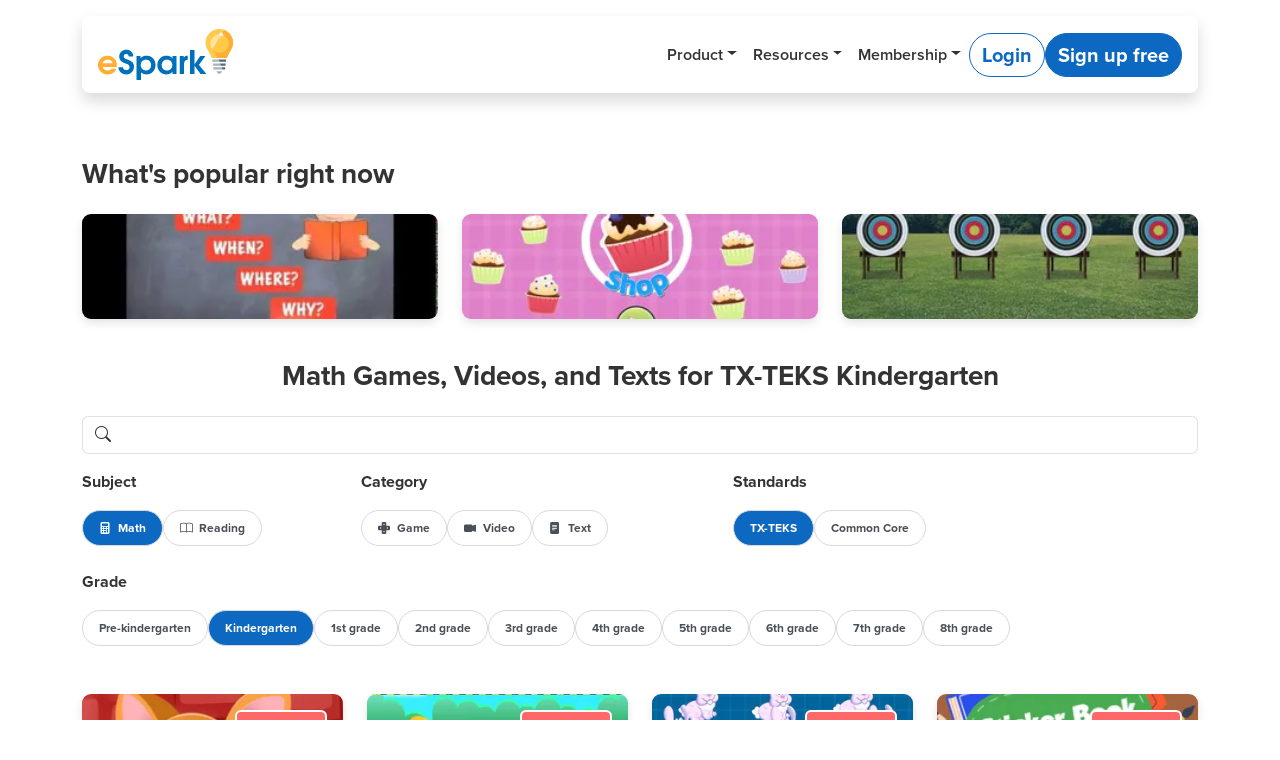

--- FILE ---
content_type: text/css
request_url: https://www.esparklearning.com/activities/_app/immutable/assets/VideoModal.BY8qv1g0.css
body_size: 212
content:
.breadcrumb.svelte-bnj2m0 a.svelte-bnj2m0{text-decoration:none;color:#000}.breadcrumb.svelte-bnj2m0 a.svelte-bnj2m0:hover{text-decoration:underline}.grid.svelte-1g2iskm{column-gap:1.5rem;row-gap:3rem}a.svelte-1ktedz0{border:1px solid #d9d9d9;font-size:12px}.popular-activities.card.svelte-iw3xh5 .activity-description.svelte-iw3xh5{height:100px}


--- FILE ---
content_type: text/javascript
request_url: https://www.esparklearning.com/activities/_app/immutable/entry/start.q_Xuo8t_.js
body_size: -73
content:
import{b as a}from"../chunks/entry.CGHRiIk9.js";export{a as start};


--- FILE ---
content_type: text/javascript
request_url: https://www.esparklearning.com/activities/_app/immutable/chunks/index.CvP2bzlu.js
body_size: 4079
content:
var Q=Object.defineProperty;var X=(t,e,n)=>e in t?Q(t,e,{enumerable:!0,configurable:!0,writable:!0,value:n}):t[e]=n;var p=(t,e,n)=>(X(t,typeof e!="symbol"?e+"":e,n),n);import{n as v,r as N,i as j,b as R,g as Y,h as q,j as Z,k as tt,l as et,m as nt,o as z,p as it,q as st,t as rt}from"./scheduler.B4aRESF0.js";const k=typeof window<"u";let lt=k?()=>window.performance.now():()=>Date.now(),B=k?t=>requestAnimationFrame(t):v;const x=new Set;function U(t){x.forEach(e=>{e.c(t)||(x.delete(e),e.f())}),x.size!==0&&B(U)}function ot(t){let e;return x.size===0&&B(U),{promise:new Promise(n=>{x.add(e={c:t,f:n})}),abort(){x.delete(e)}}}let C=!1;function at(){C=!0}function ct(){C=!1}function ut(t,e,n,i){for(;t<e;){const s=t+(e-t>>1);n(s)<=i?t=s+1:e=s}return t}function ft(t){if(t.hydrate_init)return;t.hydrate_init=!0;let e=t.childNodes;if(t.nodeName==="HEAD"){const r=[];for(let a=0;a<e.length;a++){const d=e[a];d.claim_order!==void 0&&r.push(d)}e=r}const n=new Int32Array(e.length+1),i=new Int32Array(e.length);n[0]=-1;let s=0;for(let r=0;r<e.length;r++){const a=e[r].claim_order,d=(s>0&&e[n[s]].claim_order<=a?s+1:ut(1,s,h=>e[n[h]].claim_order,a))-1;i[r]=n[d]+1;const u=d+1;n[u]=r,s=Math.max(u,s)}const c=[],l=[];let o=e.length-1;for(let r=n[s]+1;r!=0;r=i[r-1]){for(c.push(e[r-1]);o>=r;o--)l.push(e[o]);o--}for(;o>=0;o--)l.push(e[o]);c.reverse(),l.sort((r,a)=>r.claim_order-a.claim_order);for(let r=0,a=0;r<l.length;r++){for(;a<c.length&&l[r].claim_order>=c[a].claim_order;)a++;const d=a<c.length?c[a]:null;t.insertBefore(l[r],d)}}function dt(t,e){t.appendChild(e)}function V(t){if(!t)return document;const e=t.getRootNode?t.getRootNode():t.ownerDocument;return e&&e.host?e:t.ownerDocument}function _t(t){const e=I("style");return e.textContent="/* empty */",ht(V(t),e),e.sheet}function ht(t,e){return dt(t.head||t,e),e.sheet}function mt(t,e){if(C){for(ft(t),(t.actual_end_child===void 0||t.actual_end_child!==null&&t.actual_end_child.parentNode!==t)&&(t.actual_end_child=t.firstChild);t.actual_end_child!==null&&t.actual_end_child.claim_order===void 0;)t.actual_end_child=t.actual_end_child.nextSibling;e!==t.actual_end_child?(e.claim_order!==void 0||e.parentNode!==t)&&t.insertBefore(e,t.actual_end_child):t.actual_end_child=e.nextSibling}else(e.parentNode!==t||e.nextSibling!==null)&&t.appendChild(e)}function pt(t,e,n){t.insertBefore(e,n||null)}function $t(t,e,n){C&&!n?mt(t,e):(e.parentNode!==t||e.nextSibling!=n)&&t.insertBefore(e,n||null)}function E(t){t.parentNode&&t.parentNode.removeChild(t)}function Bt(t,e){for(let n=0;n<t.length;n+=1)t[n]&&t[n].d(e)}function I(t){return document.createElement(t)}function yt(t){return document.createElementNS("http://www.w3.org/2000/svg",t)}function O(t){return document.createTextNode(t)}function It(){return O(" ")}function Ot(){return O("")}function qt(t,e,n,i){return t.addEventListener(e,n,i),()=>t.removeEventListener(e,n,i)}function zt(t){return function(e){return e.preventDefault(),t.call(this,e)}}function Gt(t,e,n){n==null?t.removeAttribute(e):t.getAttribute(e)!==n&&t.setAttribute(e,n)}function Ft(t){return t.dataset.svelteH}function gt(t){return Array.from(t.childNodes)}function W(t){t.claim_info===void 0&&(t.claim_info={last_index:0,total_claimed:0})}function J(t,e,n,i,s=!1){W(t);const c=(()=>{for(let l=t.claim_info.last_index;l<t.length;l++){const o=t[l];if(e(o)){const r=n(o);return r===void 0?t.splice(l,1):t[l]=r,s||(t.claim_info.last_index=l),o}}for(let l=t.claim_info.last_index-1;l>=0;l--){const o=t[l];if(e(o)){const r=n(o);return r===void 0?t.splice(l,1):t[l]=r,s?r===void 0&&t.claim_info.last_index--:t.claim_info.last_index=l,o}}return i()})();return c.claim_order=t.claim_info.total_claimed,t.claim_info.total_claimed+=1,c}function xt(t,e,n,i){return J(t,s=>s.nodeName===e,s=>{const c=[];for(let l=0;l<s.attributes.length;l++){const o=s.attributes[l];n[o.name]||c.push(o.name)}c.forEach(l=>s.removeAttribute(l))},()=>i(e))}function kt(t,e,n){return xt(t,e,n,I)}function wt(t,e){return J(t,n=>n.nodeType===3,n=>{const i=""+e;if(n.data.startsWith(i)){if(n.data.length!==i.length)return n.splitText(i.length)}else n.data=i},()=>O(e),!0)}function Ut(t){return wt(t," ")}function G(t,e,n){for(let i=n;i<t.length;i+=1){const s=t[i];if(s.nodeType===8&&s.textContent.trim()===e)return i}return-1}function Vt(t,e){const n=G(t,"HTML_TAG_START",0),i=G(t,"HTML_TAG_END",n+1);if(n===-1||i===-1)return new M(e);W(t);const s=t.splice(n,i-n+1);E(s[0]),E(s[s.length-1]);const c=s.slice(1,s.length-1);if(c.length===0)return new M(e);for(const l of c)l.claim_order=t.claim_info.total_claimed,t.claim_info.total_claimed+=1;return new M(e,c)}function Wt(t,e){e=""+e,t.data!==e&&(t.data=e)}function Jt(t,e){t.value=e??""}function Kt(t,e,n,i){n==null?t.style.removeProperty(e):t.style.setProperty(e,n,i?"important":"")}function Qt(t,e,n){t.classList.toggle(e,!!n)}function vt(t,e,{bubbles:n=!1,cancelable:i=!1}={}){return new CustomEvent(t,{detail:e,bubbles:n,cancelable:i})}function Xt(t,e){const n=[];let i=0;for(const s of e.childNodes)if(s.nodeType===8){const c=s.textContent.trim();c===`HEAD_${t}_END`?(i-=1,n.push(s)):c===`HEAD_${t}_START`&&(i+=1,n.push(s))}else i>0&&n.push(s);return n}class Et{constructor(e=!1){p(this,"is_svg",!1);p(this,"e");p(this,"n");p(this,"t");p(this,"a");this.is_svg=e,this.e=this.n=null}c(e){this.h(e)}m(e,n,i=null){this.e||(this.is_svg?this.e=yt(n.nodeName):this.e=I(n.nodeType===11?"TEMPLATE":n.nodeName),this.t=n.tagName!=="TEMPLATE"?n:n.content,this.c(e)),this.i(i)}h(e){this.e.innerHTML=e,this.n=Array.from(this.e.nodeName==="TEMPLATE"?this.e.content.childNodes:this.e.childNodes)}i(e){for(let n=0;n<this.n.length;n+=1)pt(this.t,this.n[n],e)}p(e){this.d(),this.h(e),this.i(this.a)}d(){this.n.forEach(E)}}class M extends Et{constructor(n=!1,i){super(n);p(this,"l");this.e=this.n=null,this.l=i}c(n){this.l?this.n=this.l:super.c(n)}i(n){for(let i=0;i<this.n.length;i+=1)$t(this.t,this.n[i],n)}}function Yt(t,e){return new t(e)}const b=new Map;let S=0;function Nt(t){let e=5381,n=t.length;for(;n--;)e=(e<<5)-e^t.charCodeAt(n);return e>>>0}function Tt(t,e){const n={stylesheet:_t(e),rules:{}};return b.set(t,n),n}function F(t,e,n,i,s,c,l,o=0){const r=16.666/i;let a=`{
`;for(let _=0;_<=1;_+=r){const g=e+(n-e)*c(_);a+=_*100+`%{${l(g,1-g)}}
`}const d=a+`100% {${l(n,1-n)}}
}`,u=`__svelte_${Nt(d)}_${o}`,h=V(t),{stylesheet:y,rules:f}=b.get(h)||Tt(h,t);f[u]||(f[u]=!0,y.insertRule(`@keyframes ${u} ${d}`,y.cssRules.length));const m=t.style.animation||"";return t.style.animation=`${m?`${m}, `:""}${u} ${i}ms linear ${s}ms 1 both`,S+=1,u}function At(t,e){const n=(t.style.animation||"").split(", "),i=n.filter(e?c=>c.indexOf(e)<0:c=>c.indexOf("__svelte")===-1),s=n.length-i.length;s&&(t.style.animation=i.join(", "),S-=s,S||bt())}function bt(){B(()=>{S||(b.forEach(t=>{const{ownerNode:e}=t.stylesheet;e&&E(e)}),b.clear())})}let w;function St(){return w||(w=Promise.resolve(),w.then(()=>{w=null})),w}function P(t,e,n){t.dispatchEvent(vt(`${e?"intro":"outro"}${n}`))}const A=new Set;let $;function Zt(){$={r:0,c:[],p:$}}function te(){$.r||N($.c),$=$.p}function Ct(t,e){t&&t.i&&(A.delete(t),t.i(e))}function ee(t,e,n,i){if(t&&t.o){if(A.has(t))return;A.add(t),$.c.push(()=>{A.delete(t),i&&(n&&t.d(1),i())}),t.o(e)}else i&&i()}const Ht={duration:0};function ne(t,e,n,i){let c=e(t,n,{direction:"both"}),l=i?0:1,o=null,r=null,a=null,d;function u(){a&&At(t,a)}function h(f,m){const _=f.b-l;return m*=Math.abs(_),{a:l,b:f.b,d:_,duration:m,start:f.start,end:f.start+m,group:f.group}}function y(f){const{delay:m=0,duration:_=300,easing:g=Y,tick:H=v,css:D}=c||Ht,L={start:lt()+m,b:f};f||(L.group=$,$.r+=1),"inert"in t&&(f?d!==void 0&&(t.inert=d):(d=t.inert,t.inert=!0)),o||r?r=L:(D&&(u(),a=F(t,l,f,_,m,g,D)),f&&H(0,1),o=h(L,_),R(()=>P(t,f,"start")),ot(T=>{if(r&&T>r.start&&(o=h(r,_),r=null,P(t,o.b,"start"),D&&(u(),a=F(t,l,o.b,o.duration,0,g,c.css))),o){if(T>=o.end)H(l=o.b,1-l),P(t,o.b,"end"),r||(o.b?u():--o.group.r||N(o.group.c)),o=null;else if(T>=o.start){const K=T-o.start;l=o.a+o.d*g(K/o.duration),H(l,1-l)}}return!!(o||r)}))}return{run(f){j(c)?St().then(()=>{c=c({direction:f?"in":"out"}),y(f)}):y(f)},end(){u(),o=r=null}}}function ie(t,e,n){const i=t.$$.props[e];i!==void 0&&(t.$$.bound[i]=n,n(t.$$.ctx[i]))}function se(t){t&&t.c()}function re(t,e){t&&t.l(e)}function Dt(t,e,n){const{fragment:i,after_update:s}=t.$$;i&&i.m(e,n),R(()=>{const c=t.$$.on_mount.map(it).filter(j);t.$$.on_destroy?t.$$.on_destroy.push(...c):N(c),t.$$.on_mount=[]}),s.forEach(R)}function Lt(t,e){const n=t.$$;n.fragment!==null&&(et(n.after_update),N(n.on_destroy),n.fragment&&n.fragment.d(e),n.on_destroy=n.fragment=null,n.ctx=[])}function Mt(t,e){t.$$.dirty[0]===-1&&(st.push(t),rt(),t.$$.dirty.fill(0)),t.$$.dirty[e/31|0]|=1<<e%31}function le(t,e,n,i,s,c,l=null,o=[-1]){const r=nt;z(t);const a=t.$$={fragment:null,ctx:[],props:c,update:v,not_equal:s,bound:q(),on_mount:[],on_destroy:[],on_disconnect:[],before_update:[],after_update:[],context:new Map(e.context||(r?r.$$.context:[])),callbacks:q(),dirty:o,skip_bound:!1,root:e.target||r.$$.root};l&&l(a.root);let d=!1;if(a.ctx=n?n(t,e.props||{},(u,h,...y)=>{const f=y.length?y[0]:h;return a.ctx&&s(a.ctx[u],a.ctx[u]=f)&&(!a.skip_bound&&a.bound[u]&&a.bound[u](f),d&&Mt(t,u)),h}):[],a.update(),d=!0,N(a.before_update),a.fragment=i?i(a.ctx):!1,e.target){if(e.hydrate){at();const u=gt(e.target);a.fragment&&a.fragment.l(u),u.forEach(E)}else a.fragment&&a.fragment.c();e.intro&&Ct(t.$$.fragment),Dt(t,e.target,e.anchor),ct(),Z()}z(r)}class oe{constructor(){p(this,"$$");p(this,"$$set")}$destroy(){Lt(this,1),this.$destroy=v}$on(e,n){if(!j(n))return v;const i=this.$$.callbacks[e]||(this.$$.callbacks[e]=[]);return i.push(n),()=>{const s=i.indexOf(n);s!==-1&&i.splice(s,1)}}$set(e){this.$$set&&!tt(e)&&(this.$$.skip_bound=!0,this.$$set(e),this.$$.skip_bound=!1)}}const Pt="4";typeof window<"u"&&(window.__svelte||(window.__svelte={v:new Set})).v.add(Pt);export{Bt as A,Ft as B,Jt as C,ie as D,Yt as E,Qt as F,zt as G,M as H,Vt as I,oe as S,gt as a,wt as b,kt as c,E as d,I as e,Ut as f,$t as g,mt as h,le as i,Wt as j,se as k,Xt as l,re as m,Gt as n,Dt as o,Ct as p,ee as q,Lt as r,It as s,O as t,Kt as u,qt as v,Zt as w,te as x,ne as y,Ot as z};


--- FILE ---
content_type: text/javascript
request_url: https://www.esparklearning.com/activities/_app/immutable/chunks/standards.QIxDtSI7.js
body_size: 35965
content:
import{s as te,a as ge,n as oe,C as xt,i as _t,r as Ct,D as Mt,x as X,y as J,z as $,A as ee,g as At,b as It}from"./scheduler.B4aRESF0.js";import{S as ne,i as ie,e as k,c as x,n as g,g as F,d as f,k as xe,m as _e,o as Ce,p as w,q as C,r as Me,s as V,a as R,f as H,u as Y,h as v,v as Ae,w as B,x as Z,B as dt,t as re,b as le,j as ce,y as De,A as Rt}from"./index.CvP2bzlu.js";import{e as qe}from"./VideoModal.svelte_svelte_type_style_lang.BebvFGhi.js";import{e as ct,b as St,h as ze,i as ut,t as Et,d as Dt}from"./subjects.BNedOVOw.js";import{b as qt}from"./paths.w-qCDEK0.js";function li(t,e){const n={},a={},s={$$scope:1};let i=t.length;for(;i--;){const o=t[i],r=e[i];if(r){for(const d in o)d in r||(a[d]=1);for(const d in r)s[d]||(n[d]=r[d],s[d]=1);t[i]=r}else for(const d in o)s[d]=1}for(const o in a)o in n||(n[o]=void 0);return n}function di(t){return typeof t=="object"&&t!==null?t:{}}function zt(t,{root:e=null,rootMargin:n="0px 0px 0px 0px",threshold:a=0}={}){if(window&&"IntersectionObserver"in window){const s=new IntersectionObserver(i=>{i.forEach(o=>{if(o.isIntersecting){const r=o.target;r.dataset.src&&(r.src=r.dataset.src),r.dataset.srcset&&(r.srcset=r.dataset.srcset),s.unobserve(r)}})},{root:e,rootMargin:n,threshold:a});return s.observe(t),{destroy(){s&&s.unobserve(t)}}}}function Tt(t){let e,n,a;return{c(){e=k("img"),this.h()},l(s){e=x(s,"IMG",{src:!0,alt:!0,"aria-hidden":!0,class:!0,style:!0}),this.h()},h(){ge(e.src,n=t[0])||g(e,"src",n),g(e,"alt",t[1]),g(e,"aria-hidden",t[5]),g(e,"class",t[3]),g(e,"style",a="height: "+t[2]+"rem; "+t[4])},m(s,i){F(s,e,i)},p(s,[i]){i&1&&!ge(e.src,n=s[0])&&g(e,"src",n),i&2&&g(e,"alt",s[1]),i&8&&g(e,"class",s[3]),i&20&&a!==(a="height: "+s[2]+"rem; "+s[4])&&g(e,"style",a)},i:oe,o:oe,d(s){s&&f(e)}}}function jt(t,e,n){let{source:a}=e,{altText:s=void 0}=e,{remHeight:i=1}=e,{classes:o=""}=e,{styles:r=""}=e,d=!s;return t.$$set=l=>{"source"in l&&n(0,a=l.source),"altText"in l&&n(1,s=l.altText),"remHeight"in l&&n(2,i=l.remHeight),"classes"in l&&n(3,o=l.classes),"styles"in l&&n(4,r=l.styles)},[a,s,i,o,r,d]}class Ft extends ne{constructor(e){super(),ie(this,e,jt,Tt,te,{source:0,altText:1,remHeight:2,classes:3,styles:4})}}const Ut=""+new URL("../assets/subject-reading-color.CMqN9GzI.svg",import.meta.url).href,Lt="data:image/svg+xml,%3csvg%20width='16'%20height='16'%20viewBox='0%200%2071%2046'%20fill='none'%20focusable='false'%20xmlns='http://www.w3.org/2000/svg'%3e%3cpath%20d='M35.5%201.84003H6.61C4%201.84003%201.89%203.89003%201.89%206.42003V23H35.5V1.84003Z'%20fill='%2349BFAA'/%3e%3cpath%20d='M37.39%2024.84H0V6.42C0%202.88%202.97%200%206.61%200H37.39V24.84ZM3.79%2021.16H33.61V3.68H6.61C5.05%203.68%203.79%204.91%203.79%206.42V21.16Z'%20fill='white'/%3e%3cpath%20d='M35.5%2044.16H6.61C4%2044.16%201.89%2042.11%201.89%2039.58V23H35.5V44.16Z'%20fill='%23FFD900'/%3e%3cpath%20d='M37.39%2046H6.61C2.97%2046%200%2043.12%200%2039.58V21.16H37.39V46ZM3.79%2024.84V39.58C3.79%2041.09%205.06%2042.32%206.61%2042.32H33.61V24.84H3.79Z'%20fill='white'/%3e%3cpath%20d='M35.5%2044.16H64.39C67%2044.16%2069.11%2042.11%2069.11%2039.58V23H35.5V44.16Z'%20fill='%23E14747'/%3e%3cpath%20d='M64.39%2046H33.61V21.16H71V39.58C71%2043.12%2068.03%2046%2064.39%2046ZM37.39%2042.32H64.39C65.95%2042.32%2067.21%2041.09%2067.21%2039.58V24.84H37.39V42.32Z'%20fill='white'/%3e%3cpath%20d='M69.11%2023V6.42003C69.11%203.89003%2067%201.84003%2064.39%201.84003H35.5V23H69.11Z'%20fill='%234790D7'/%3e%3cpath%20d='M71%2024.84H33.61V0H64.39C68.03%200%2071%202.88%2071%206.42V24.84ZM37.39%2021.16H67.21V6.42C67.21%204.91%2065.94%203.68%2064.39%203.68H37.39V21.16Z'%20fill='white'/%3e%3cpath%20d='M35.5%201.84003H6.61C4%201.84003%201.89%203.89003%201.89%206.42003V23H35.5V1.84003Z'%20fill='%23CC7EEE'/%3e%3cpath%20d='M35.5%201.84003H18.7V23H35.5V1.84003Z'%20fill='%23914EB8'/%3e%3cpath%20d='M35.5%2044.16H6.61C4%2044.16%201.89%2042.11%201.89%2039.58V23H35.5V44.16Z'%20fill='%23FFD054'/%3e%3cpath%20d='M35.5%2044.16H64.39C67%2044.16%2069.11%2042.11%2069.11%2039.58V23H35.5V44.16Z'%20fill='%23FF6868'/%3e%3cpath%20d='M69.11%2023V6.42003C69.11%203.89003%2067%201.84003%2064.39%201.84003H35.5V23H69.11Z'%20fill='%234790D7'/%3e%3cpath%20d='M52.35%2044.16H64.5C67.07%2044.16%2069.16%2042.08%2069.16%2039.5V23H52.36V44.16H52.35Z'%20fill='%23E14747'/%3e%3cpath%20d='M24.06%2012.91C24.06%2013.8%2023.34%2014.53%2022.44%2014.53H13.83C12.94%2014.53%2012.21%2013.81%2012.21%2012.91C12.21%2012.02%2012.93%2011.29%2013.83%2011.29H22.44C23.33%2011.3%2024.06%2012.02%2024.06%2012.91Z'%20fill='white'/%3e%3cpath%20d='M58.22%2033.54C58.22%2034.43%2057.5%2035.16%2056.6%2035.16H48C47.11%2035.16%2046.38%2034.44%2046.38%2033.54C46.38%2032.65%2047.1%2031.92%2048%2031.92H56.61C57.5%2031.93%2058.22%2032.65%2058.22%2033.54Z'%20fill='white'/%3e%3cpath%20d='M18.16%207.15997H18.11C17.2%207.15997%2016.47%207.88997%2016.47%208.79997V17.03C16.47%2017.94%2017.2%2018.67%2018.11%2018.67H18.16C19.07%2018.67%2019.8%2017.94%2019.8%2017.03V8.79997C19.8%207.88997%2019.07%207.15997%2018.16%207.15997Z'%20fill='white'/%3e%3cpath%20d='M35.5%2022.96H18.7V44.12H35.5V22.96Z'%20fill='%23F2B30B'/%3e%3cpath%20d='M22.32%2029.51C22.97%2030.14%2022.97%2031.16%2022.32%2031.8L16.3%2037.65C15.65%2038.28%2014.6%2038.28%2013.95%2037.65C13.3%2037.02%2013.3%2036%2013.95%2035.36L19.97%2029.51C20.62%2028.88%2021.67%2028.88%2022.32%2029.51Z'%20fill='white'/%3e%3cpath%20d='M13.95%2029.51C13.3%2030.14%2013.3%2031.16%2013.95%2031.8L19.97%2037.65C20.62%2038.28%2021.67%2038.28%2022.32%2037.65C22.97%2037.02%2022.97%2036%2022.32%2035.36L16.3%2029.51C15.66%2028.88%2014.6%2028.88%2013.95%2029.51Z'%20fill='white'/%3e%3cpath%20d='M52.3%2030.95C53.2831%2030.95%2054.08%2030.1754%2054.08%2029.22C54.08%2028.2645%2053.2831%2027.49%2052.3%2027.49C51.3169%2027.49%2050.52%2028.2645%2050.52%2029.22C50.52%2030.1754%2051.3169%2030.95%2052.3%2030.95Z'%20fill='white'/%3e%3cpath%20d='M52.3%2039.67C53.2831%2039.67%2054.08%2038.8955%2054.08%2037.94C54.08%2036.9846%2053.2831%2036.21%2052.3%2036.21C51.3169%2036.21%2050.52%2036.9846%2050.52%2037.94C50.52%2038.8955%2051.3169%2039.67%2052.3%2039.67Z'%20fill='white'/%3e%3cpath%20d='M52.35%201.84003H64.5C67.07%201.84003%2069.16%203.92003%2069.16%206.50003V23H52.36V1.84003H52.35Z'%20fill='%230D68C2'/%3e%3cpath%20d='M58.22%2012.91C58.22%2013.8%2057.5%2014.53%2056.6%2014.53H48C47.11%2014.53%2046.38%2013.81%2046.38%2012.91C46.38%2012.02%2047.1%2011.29%2048%2011.29H56.61C57.5%2011.3%2058.22%2012.02%2058.22%2012.91Z'%20fill='white'/%3e%3c/svg%3e",Pt=""+new URL("../assets/subject-both-color.CWycJ_bU.svg",import.meta.url).href,Vt="data:image/svg+xml,%3c?xml%20version='1.0'%20encoding='utf-8'?%3e%3c!--%20Generator:%20Adobe%20Illustrator%2028.2.0,%20SVG%20Export%20Plug-In%20.%20SVG%20Version:%206.00%20Build%200)%20--%3e%3csvg%20version='1.1'%20id='Layer_1'%20xmlns='http://www.w3.org/2000/svg'%20xmlns:xlink='http://www.w3.org/1999/xlink'%20x='0px'%20y='0px'%20viewBox='0%200%2071%2046'%20style='enable-background:new%200%200%2071%2046;'%20xml:space='preserve'%20width='16'%20height='16'%3e%3cstyle%20type='text/css'%3e%20.st0{fill:%23FFFFFF;}%20.st1{fill:%23FFF8E3;}%20.st2{opacity:0.4;fill:none;stroke:%232091DC;stroke-miterlimit:10;}%20.st3{opacity:0.4;clip-path:url(%23SVGID_00000143607913929578907800000010066480646372817824_);fill:none;stroke:%232091DC;stroke-miterlimit:10;}%20.st4{fill:none;stroke:%23FF5A62;stroke-miterlimit:10;}%20.st5{fill:%2314A1AE;}%20.st6{fill:%23FFA4A4;}%20.st7{fill:%23FFE398;}%20.st8{fill:%23333333;}%20.st9{fill:%2300C3C9;}%20.st10{fill:%23A8A8A8;}%20.st11{fill:%23B7B7B7;}%20.st12{opacity:0.57;}%20.st13{fill:%23FF6868;}%20%3c/style%3e%3cg%3e%3cpath%20class='st0'%20d='M64.51,46H6.49C2.91,46,0,43.09,0,39.51V6.49C0,2.91,2.91,0,6.49,0h58.02C68.09,0,71,2.91,71,6.49v33.02%20C71,43.09,68.09,46,64.51,46z'/%3e%3cpath%20class='st1'%20d='M64.14,43.99H6.95c-2.74,0-4.96-2.22-4.96-4.96V6.97c0-2.74,2.22-4.96,4.96-4.96h57.19%20c2.74,0,4.96,2.22,4.96,4.96v32.05C69.11,41.77,66.89,43.99,64.14,43.99z'/%3e%3cline%20class='st2'%20x1='1.99'%20y1='11.3'%20x2='69.11'%20y2='11.3'/%3e%3cline%20class='st2'%20x1='1.99'%20y1='18.66'%20x2='69.11'%20y2='18.66'/%3e%3cline%20class='st2'%20x1='1.99'%20y1='26.03'%20x2='69.11'%20y2='26.03'/%3e%3cline%20class='st2'%20x1='1.99'%20y1='33.4'%20x2='69.11'%20y2='33.4'/%3e%3cg%3e%3cdefs%3e%3cpath%20id='SVGID_1_'%20d='M64.14,43.99H6.95c-2.74,0-4.96-2.22-4.96-4.96V6.97c0-2.74,2.22-4.96,4.96-4.96h57.19%20c2.74,0,4.96,2.22,4.96,4.96v32.05C69.11,41.77,66.89,43.99,64.14,43.99z'/%3e%3c/defs%3e%3cclipPath%20id='SVGID_00000122684980940639432740000017373417357230496157_'%3e%3cuse%20xlink:href='%23SVGID_1_'%20style='overflow:visible;'/%3e%3c/clipPath%3e%3cline%20style='opacity:0.4;clip-path:url(%23SVGID_00000122684980940639432740000017373417357230496157_);fill:none;stroke:%232091DC;stroke-miterlimit:10;'%20x1='1.1'%20y1='40.77'%20x2='69.97'%20y2='40.77'/%3e%3c/g%3e%3cline%20class='st4'%20x1='14.78'%20y1='2.01'%20x2='14.78'%20y2='43.99'/%3e%3cg%3e%3crect%20x='48.56'%20y='10.86'%20transform='matrix(0.9423%200.3347%20-0.3347%200.9423%2010.0678%20-16.7202)'%20class='st5'%20width='9.96'%20height='19.97'/%3e%3cpath%20class='st6'%20d='M61.15,7.1l-4.83-1.72c-1.26-0.45-2.64,0.21-3.09,1.47l-1.04,2.92l9.39,3.33l1.04-2.92%20C63.06,8.93,62.41,7.55,61.15,7.1z'/%3e%3cpolygon%20class='st7'%20points='45.51,28.59%2047.75,37.15%2054.89,31.93%20'/%3e%3cpolygon%20class='st8'%20points='47.75,37.15%2049.73,35.71%2047.13,34.78%20'/%3e%3crect%20x='50.72'%20y='10.86'%20transform='matrix(0.9423%200.3347%20-0.3347%200.9423%2010.0678%20-16.7202)'%20class='st9'%20width='5.65'%20height='19.97'/%3e%3crect%20x='51.4'%20y='11.35'%20transform='matrix(0.9423%200.3347%20-0.3347%200.9423%207.5586%20-18.1303)'%20class='st10'%20width='9.96'%20height='3.03'/%3e%3crect%20x='51.46'%20y='10.99'%20transform='matrix(0.9423%200.3347%20-0.3347%200.9423%207.3815%20-17.8152)'%20class='st11'%20width='7.83'%20height='3.03'/%3e%3cg%20class='st12'%3e%3cg%3e%3cpath%20class='st13'%20d='M61.15,7.1l-4.83-1.72c0,0-0.01,0-0.01,0l2.87,1.02c1.26,0.45,1.91,1.83,1.47,3.09L59.6,12.4l1.98,0.7%20l1.04-2.92C63.06,8.93,62.41,7.55,61.15,7.1z'/%3e%3c/g%3e%3c/g%3e%3c/g%3e%3c/g%3e%3c/svg%3e";function Ht(t){let e,n;return e=new Ft({props:{source:t[4],altText:t[0],remHeight:t[1],classes:t[2],styles:t[3]}}),{c(){xe(e.$$.fragment)},l(a){_e(e.$$.fragment,a)},m(a,s){Ce(e,a,s),n=!0},p(a,[s]){const i={};s&16&&(i.source=a[4]),s&1&&(i.altText=a[0]),s&2&&(i.remHeight=a[1]),s&4&&(i.classes=a[2]),s&8&&(i.styles=a[3]),e.$set(i)},i(a){n||(w(e.$$.fragment,a),n=!0)},o(a){C(e.$$.fragment,a),n=!1},d(a){Me(e,a)}}}function Gt(t,e,n){let a,{subject:s}=e,{remHeight:i=2}=e,{classes:o=""}=e,{styles:r=""}=e;const d={reading:Ut,math:Lt,both:Pt,writing:Vt};return t.$$set=l=>{"subject"in l&&n(0,s=l.subject),"remHeight"in l&&n(1,i=l.remHeight),"classes"in l&&n(2,o=l.classes),"styles"in l&&n(3,r=l.styles)},t.$$.update=()=>{t.$$.dirty&1&&n(4,a=d[s])},[s,i,o,r,a]}class Ot extends ne{constructor(e){super(),ie(this,e,Gt,Ht,te,{subject:0,remHeight:1,classes:2,styles:3})}}const Nt=t=>({}),Te=t=>({}),Wt=t=>({}),je=t=>({}),Kt=t=>({}),Fe=t=>({}),Bt=t=>({}),Ue=t=>({}),Zt=t=>({}),Le=t=>({}),Yt=t=>({}),Pe=t=>({}),Qt=t=>({}),Ve=t=>({});function He(t){let e,n="Try Now";return{c(){e=k("span"),e.textContent=n,this.h()},l(a){e=x(a,"SPAN",{class:!0,"data-svelte-h":!0}),dt(e)!=="svelte-1v4ebex"&&(e.textContent=n),this.h()},h(){g(e,"class","badge fs-6 text-decoration-none text-uppercase bg-inherit text-light position-absolute top-0 end-0 p-2 mt-3 me-3 border border-white border-2")},m(a,s){F(a,e,s)},d(a){a&&f(e)}}}function Ge(t){let e,n;return e=new Ot({props:{subject:t[1]||t[4],remHeight:5,classes:"position-absolute end-0",styles:"bottom: calc(100% - 0.5rem);"}}),{c(){xe(e.$$.fragment)},l(a){_e(e.$$.fragment,a)},m(a,s){Ce(e,a,s),n=!0},p(a,s){const i={};s&18&&(i.subject=a[1]||a[4]),e.$set(i)},i(a){n||(w(e.$$.fragment,a),n=!0)},o(a){C(e.$$.fragment,a),n=!1},d(a){Me(e,a)}}}function Oe(t){let e,n;const a=t[9]["pill-1"],s=X(a,t,t[8],Ve);return{c(){e=k("div"),s&&s.c(),this.h()},l(i){e=x(i,"DIV",{class:!0});var o=R(e);s&&s.l(o),o.forEach(f),this.h()},h(){g(e,"class","mb-2")},m(i,o){F(i,e,o),s&&s.m(e,null),n=!0},p(i,o){s&&s.p&&(!n||o&256)&&J(s,a,i,i[8],n?ee(a,i[8],o,Qt):$(i[8]),Ve)},i(i){n||(w(s,i),n=!0)},o(i){C(s,i),n=!1},d(i){i&&f(e),s&&s.d(i)}}}function Ne(t){let e,n;const a=t[9].title,s=X(a,t,t[8],Pe);return{c(){e=k("p"),s&&s.c(),this.h()},l(i){e=x(i,"P",{class:!0});var o=R(e);s&&s.l(o),o.forEach(f),this.h()},h(){g(e,"class","fs-5 fw-bold text-truncate-2-lines flex-grow-1 mb-0")},m(i,o){F(i,e,o),s&&s.m(e,null),n=!0},p(i,o){s&&s.p&&(!n||o&256)&&J(s,a,i,i[8],n?ee(a,i[8],o,Yt):$(i[8]),Pe)},i(i){n||(w(s,i),n=!0)},o(i){C(s,i),n=!1},d(i){i&&f(e),s&&s.d(i)}}}function We(t){let e,n;const a=t[9]["subtitle-1"],s=X(a,t,t[8],Le);return{c(){e=k("p"),s&&s.c(),this.h()},l(i){e=x(i,"P",{class:!0});var o=R(e);s&&s.l(o),o.forEach(f),this.h()},h(){g(e,"class","mb-0 text-truncate-2-lines")},m(i,o){F(i,e,o),s&&s.m(e,null),n=!0},p(i,o){s&&s.p&&(!n||o&256)&&J(s,a,i,i[8],n?ee(a,i[8],o,Zt):$(i[8]),Le)},i(i){n||(w(s,i),n=!0)},o(i){C(s,i),n=!1},d(i){i&&f(e),s&&s.d(i)}}}function Ke(t){let e,n;const a=t[9]["subtitle-2"],s=X(a,t,t[8],Ue);return{c(){e=k("p"),s&&s.c(),this.h()},l(i){e=x(i,"P",{class:!0});var o=R(e);s&&s.l(o),o.forEach(f),this.h()},h(){g(e,"class","mb-0 text-truncate-2-lines")},m(i,o){F(i,e,o),s&&s.m(e,null),n=!0},p(i,o){s&&s.p&&(!n||o&256)&&J(s,a,i,i[8],n?ee(a,i[8],o,Bt):$(i[8]),Ue)},i(i){n||(w(s,i),n=!0)},o(i){C(s,i),n=!1},d(i){i&&f(e),s&&s.d(i)}}}function Be(t){let e,n;const a=t[9]["content-1"],s=X(a,t,t[8],Fe);return{c(){e=k("p"),s&&s.c(),this.h()},l(i){e=x(i,"P",{class:!0});var o=R(e);s&&s.l(o),o.forEach(f),this.h()},h(){g(e,"class","mb-0 es-gray-500")},m(i,o){F(i,e,o),s&&s.m(e,null),n=!0},p(i,o){s&&s.p&&(!n||o&256)&&J(s,a,i,i[8],n?ee(a,i[8],o,Kt):$(i[8]),Fe)},i(i){n||(w(s,i),n=!0)},o(i){C(s,i),n=!1},d(i){i&&f(e),s&&s.d(i)}}}function Ze(t){let e,n;const a=t[9]["content-2"],s=X(a,t,t[8],je);return{c(){e=k("p"),s&&s.c(),this.h()},l(i){e=x(i,"P",{class:!0});var o=R(e);s&&s.l(o),o.forEach(f),this.h()},h(){g(e,"class","mb-0 es-gray-500")},m(i,o){F(i,e,o),s&&s.m(e,null),n=!0},p(i,o){s&&s.p&&(!n||o&256)&&J(s,a,i,i[8],n?ee(a,i[8],o,Wt):$(i[8]),je)},i(i){n||(w(s,i),n=!0)},o(i){C(s,i),n=!1},d(i){i&&f(e),s&&s.d(i)}}}function Ye(t){let e,n;const a=t[9]["pill-2"],s=X(a,t,t[8],Te);return{c(){e=k("div"),s&&s.c(),this.h()},l(i){e=x(i,"DIV",{class:!0});var o=R(e);s&&s.l(o),o.forEach(f),this.h()},h(){g(e,"class","align-content-start pt-1")},m(i,o){F(i,e,o),s&&s.m(e,null),n=!0},p(i,o){s&&s.p&&(!n||o&256)&&J(s,a,i,i[8],n?ee(a,i[8],o,Nt):$(i[8]),Te)},i(i){n||(w(s,i),n=!0)},o(i){C(s,i),n=!1},d(i){i&&f(e),s&&s.d(i)}}}function Xt(t){let e,n,a,s,i,o,r,d,l,c,u,h,m,b,T,U,_,W,q=t[2]&&He(),S=(t[1]||t[4])&&Ge(t),j=t[6]["pill-1"]&&Oe(t),E=t[6].title&&Ne(t),y=t[6]["subtitle-1"]&&We(t),M=t[6]["subtitle-2"]&&Ke(t),A=t[6]["content-1"]&&Be(t),z=t[6]["content-2"]&&Ze(t),D=t[6]["pill-2"]&&Ye(t);return{c(){e=k("div"),n=k("img"),s=V(),i=k("a"),q&&q.c(),o=V(),r=k("div"),S&&S.c(),d=V(),l=k("div"),j&&j.c(),c=V(),E&&E.c(),u=V(),y&&y.c(),h=V(),M&&M.c(),m=V(),A&&A.c(),b=V(),z&&z.c(),T=V(),D&&D.c(),this.h()},l(P){e=x(P,"DIV",{class:!0,style:!0,"data-subject":!0});var I=R(e);n=x(I,"IMG",{class:!0,style:!0,src:!0,alt:!0}),s=H(I),i=x(I,"A",{class:!0,href:!0});var G=R(i);q&&q.l(G),G.forEach(f),o=H(I),r=x(I,"DIV",{class:!0});var K=R(r);S&&S.l(K),d=H(K),l=x(K,"DIV",{});var L=R(l);j&&j.l(L),c=H(L),E&&E.l(L),u=H(L),y&&y.l(L),h=H(L),M&&M.l(L),m=H(L),A&&A.l(L),b=H(L),z&&z.l(L),T=H(L),D&&D.l(L),L.forEach(f),K.forEach(f),I.forEach(f),this.h()},h(){g(n,"class","card-img-top"),Y(n,"height","10rem"),Y(n,"overflow","hidden"),Y(n,"object-fit","cover"),ge(n.src,a=t[5])||g(n,"src",a),g(n,"alt","activity"),g(i,"class","stretched-link bg-es-red-300 bg-es-red-hover"),g(i,"href",t[3]),g(r,"class","card-body position-relative d-flex flex-column py-0 px-2 my-3 mx-3"),g(e,"class","card border-0 p-0 shadow-sm shadow-lg-hover"),Y(e,"height","21rem"),g(e,"data-subject",t[4])},m(P,I){F(P,e,I),v(e,n),v(e,s),v(e,i),q&&q.m(i,null),v(e,o),v(e,r),S&&S.m(r,null),v(r,d),v(r,l),j&&j.m(l,null),v(l,c),E&&E.m(l,null),v(l,u),y&&y.m(l,null),v(l,h),M&&M.m(l,null),v(l,m),A&&A.m(l,null),v(l,b),z&&z.m(l,null),v(l,T),D&&D.m(l,null),U=!0,_||(W=[xt(zt.call(null,n)),Ae(i,"click",function(){_t(t[0])&&t[0].apply(this,arguments)})],_=!0)},p(P,[I]){t=P,(!U||I&32&&!ge(n.src,a=t[5]))&&g(n,"src",a),t[2]?q||(q=He(),q.c(),q.m(i,null)):q&&(q.d(1),q=null),(!U||I&8)&&g(i,"href",t[3]),t[1]||t[4]?S?(S.p(t,I),I&18&&w(S,1)):(S=Ge(t),S.c(),w(S,1),S.m(r,d)):S&&(B(),C(S,1,1,()=>{S=null}),Z()),t[6]["pill-1"]?j?(j.p(t,I),I&64&&w(j,1)):(j=Oe(t),j.c(),w(j,1),j.m(l,c)):j&&(B(),C(j,1,1,()=>{j=null}),Z()),t[6].title?E?(E.p(t,I),I&64&&w(E,1)):(E=Ne(t),E.c(),w(E,1),E.m(l,u)):E&&(B(),C(E,1,1,()=>{E=null}),Z()),t[6]["subtitle-1"]?y?(y.p(t,I),I&64&&w(y,1)):(y=We(t),y.c(),w(y,1),y.m(l,h)):y&&(B(),C(y,1,1,()=>{y=null}),Z()),t[6]["subtitle-2"]?M?(M.p(t,I),I&64&&w(M,1)):(M=Ke(t),M.c(),w(M,1),M.m(l,m)):M&&(B(),C(M,1,1,()=>{M=null}),Z()),t[6]["content-1"]?A?(A.p(t,I),I&64&&w(A,1)):(A=Be(t),A.c(),w(A,1),A.m(l,b)):A&&(B(),C(A,1,1,()=>{A=null}),Z()),t[6]["content-2"]?z?(z.p(t,I),I&64&&w(z,1)):(z=Ze(t),z.c(),w(z,1),z.m(l,T)):z&&(B(),C(z,1,1,()=>{z=null}),Z()),t[6]["pill-2"]?D?(D.p(t,I),I&64&&w(D,1)):(D=Ye(t),D.c(),w(D,1),D.m(l,null)):D&&(B(),C(D,1,1,()=>{D=null}),Z()),(!U||I&16)&&g(e,"data-subject",t[4])},i(P){U||(w(S),w(j),w(E),w(y),w(M),w(A),w(z),w(D),U=!0)},o(P){C(S),C(j),C(E),C(y),C(M),C(A),C(z),C(D),U=!1},d(P){P&&f(e),q&&q.d(),S&&S.d(),j&&j.d(),E&&E.d(),y&&y.d(),M&&M.d(),A&&A.d(),z&&z.d(),D&&D.d(),_=!1,Ct(W)}}}function Jt(t,e,n){let a,s,i,o,r,{$$slots:d={},$$scope:l}=e;const c=Mt(d);let{activity:u}=e,{onHandleClick:h=null}=e;return t.$$set=m=>{"activity"in m&&n(7,u=m.activity),"onHandleClick"in m&&n(0,h=m.onHandleClick),"$$scope"in m&&n(8,l=m.$$scope)},t.$$.update=()=>{t.$$.dirty&128&&n(5,{screenshot_url:a,subject:s,url_link:i,try_now:o,card_icon:r}=u,a,(n(4,s),n(7,u)),(n(3,i),n(7,u)),(n(2,o),n(7,u)),(n(1,r),n(7,u)))},[h,r,o,i,s,a,c,u,l,d]}class ci extends ne{constructor(e){super(),ie(this,e,Jt,Xt,te,{activity:7,onHandleClick:0})}}function Qe(t){let e,n,a,s,i,o,r,d,l,c,u,h=t[0]<t[1]&&Xe(t);return{c(){h&&h.c(),e=V(),n=k("div"),a=k("div"),s=k("div"),o=V(),r=k("div"),d=k("span"),l=re(t[0]),c=re(" of "),u=re(t[1]),this.h()},l(m){h&&h.l(m),e=H(m),n=x(m,"DIV",{class:!0,style:!0});var b=R(n);a=x(b,"DIV",{class:!0,role:!0,"aria-label":!0,"aria-valuenow":!0,"aria-valuemin":!0,"aria-valuemax":!0,style:!0,title:!0});var T=R(a);s=x(T,"DIV",{class:!0,style:!0}),R(s).forEach(f),T.forEach(f),o=H(b),r=x(b,"DIV",{class:!0});var U=R(r);d=x(U,"SPAN",{class:!0});var _=R(d);l=le(_,t[0]),c=le(_," of "),u=le(_,t[1]),_.forEach(f),U.forEach(f),b.forEach(f),this.h()},h(){g(s,"class","progress-bar"),Y(s,"width",t[2]+"%"),g(a,"class","progress col-8 p-0"),g(a,"role","progressbar"),g(a,"aria-label","progressbar"),g(a,"aria-valuenow",t[2]),g(a,"aria-valuemin",0),g(a,"aria-valuemax",100),Y(a,"height","8px"),g(a,"title",i=t[2]+"%"),g(d,"class","p-0"),g(r,"class","d-flex justify-content-end col-4 ps-1 pe-0"),g(n,"class","row pt-2 w-md-25 align-items-center"),Y(n,"width","256px")},m(m,b){h&&h.m(m,b),F(m,e,b),F(m,n,b),v(n,a),v(a,s),v(n,o),v(n,r),v(r,d),v(d,l),v(d,c),v(d,u)},p(m,b){m[0]<m[1]?h?h.p(m,b):(h=Xe(m),h.c(),h.m(e.parentNode,e)):h&&(h.d(1),h=null),b&4&&Y(s,"width",m[2]+"%"),b&4&&g(a,"aria-valuenow",m[2]),b&4&&i!==(i=m[2]+"%")&&g(a,"title",i),b&1&&ce(l,m[0]),b&2&&ce(u,m[1])},d(m){m&&(f(e),f(n)),h&&h.d(m)}}}function Xe(t){let e,n="Show More",a,s;return{c(){e=k("button"),e.textContent=n,this.h()},l(i){e=x(i,"BUTTON",{type:!0,class:!0,style:!0,"data-svelte-h":!0}),dt(e)!=="svelte-a8vkj5"&&(e.textContent=n),this.h()},h(){g(e,"type","button"),g(e,"class","btn btn-primary rounded-pill me-1"),Y(e,"width","256px")},m(i,o){F(i,e,o),a||(s=Ae(e,"click",t[3]),a=!0)},p:oe,d(i){i&&f(e),a=!1,s()}}}function $t(t){let e,n,a,s,i;const o=t[7].default,r=X(o,t,t[6],null);let d=t[1]&&t[0]&&Qe(t);return{c(){e=k("div"),n=k("div"),r&&r.c(),a=V(),s=k("div"),d&&d.c(),this.h()},l(l){e=x(l,"DIV",{});var c=R(e);n=x(c,"DIV",{class:!0});var u=R(n);r&&r.l(u),u.forEach(f),a=H(c),s=x(c,"DIV",{class:!0});var h=R(s);d&&d.l(h),h.forEach(f),c.forEach(f),this.h()},h(){g(n,"class","grid pb-5 svelte-1g2iskm"),g(s,"class","d-flex flex-column align-items-center")},m(l,c){F(l,e,c),v(e,n),r&&r.m(n,null),v(e,a),v(e,s),d&&d.m(s,null),i=!0},p(l,[c]){r&&r.p&&(!i||c&64)&&J(r,o,l,l[6],i?ee(o,l[6],c,null):$(l[6]),null),l[1]&&l[0]?d?d.p(l,c):(d=Qe(l),d.c(),d.m(s,null)):d&&(d.d(1),d=null)},i(l){i||(w(r,l),i=!0)},o(l){C(r,l),i=!1},d(l){l&&f(e),r&&r.d(l),d&&d.d()}}}function en(t,e,n){let{$$slots:a={},$$scope:s}=e,{size:i=0}=e,{itemsToDisplay:o=0}=e,{maxItemsToAdd:r=20}=e,{onShowMore:d=null}=e,l=r;const c=()=>{const u=o+r;u>=i?n(0,o=i):n(0,o=u),d&&d()};return t.$$set=u=>{"size"in u&&n(1,i=u.size),"itemsToDisplay"in u&&n(0,o=u.itemsToDisplay),"maxItemsToAdd"in u&&n(4,r=u.maxItemsToAdd),"onShowMore"in u&&n(5,d=u.onShowMore),"$$scope"in u&&n(6,s=u.$$scope)},t.$$.update=()=>{t.$$.dirty&3&&i&&o>i&&n(0,o=i),t.$$.dirty&3&&(i&&o?n(2,l=o/i*100):n(2,l=0))},[o,i,l,c,r,d,s,a]}class ui extends ne{constructor(e){super(),ie(this,e,en,$t,te,{size:1,itemsToDisplay:0,maxItemsToAdd:4,onShowMore:5})}}function tn(t){const e=t-1;return e*e*e+1}function hi(t,{delay:e=0,duration:n=400,easing:a=At}={}){const s=+getComputedStyle(t).opacity;return{delay:e,duration:n,easing:a,css:i=>`opacity: ${i*s}`}}function Je(t,{delay:e=0,duration:n=400,easing:a=tn,axis:s="y"}={}){const i=getComputedStyle(t),o=+i.opacity,r=s==="y"?"height":"width",d=parseFloat(i[r]),l=s==="y"?["top","bottom"]:["left","right"],c=l.map(_=>`${_[0].toUpperCase()}${_.slice(1)}`),u=parseFloat(i[`padding${c[0]}`]),h=parseFloat(i[`padding${c[1]}`]),m=parseFloat(i[`margin${c[0]}`]),b=parseFloat(i[`margin${c[1]}`]),T=parseFloat(i[`border${c[0]}Width`]),U=parseFloat(i[`border${c[1]}Width`]);return{delay:e,duration:n,easing:a,css:_=>`overflow: hidden;opacity: ${Math.min(_*20,1)*o};${r}: ${_*d}px;padding-${l[0]}: ${_*u}px;padding-${l[1]}: ${_*h}px;margin-${l[0]}: ${_*m}px;margin-${l[1]}: ${_*b}px;border-${l[0]}-width: ${_*T}px;border-${l[1]}-width: ${_*U}px;`}}function nn(t){let e,n,a;const s=t[2].default,i=X(s,t,t[1],null);return{c(){e=k("div"),i&&i.c(),this.h()},l(o){e=x(o,"DIV",{class:!0});var r=R(e);i&&i.l(r),r.forEach(f),this.h()},h(){g(e,"class","g-col-12 g-col-sm-6 g-col-lg-3")},m(o,r){F(o,e,r),i&&i.m(e,null),a=!0},p(o,[r]){t=o,i&&i.p&&(!a||r&2)&&J(i,s,t,t[1],a?ee(s,t[1],r,null):$(t[1]),null)},i(o){a||(w(i,o),o&&It(()=>{a&&(n||(n=De(e,Je,{duration:t[0]},!0)),n.run(1))}),a=!0)},o(o){C(i,o),o&&(n||(n=De(e,Je,{duration:t[0]},!1)),n.run(0)),a=!1},d(o){o&&f(e),i&&i.d(o),o&&n&&n.end()}}}function an(t,e,n){let{$$slots:a={},$$scope:s}=e,{transitionDuration:i=500}=e;return t.$$set=o=>{"transitionDuration"in o&&n(0,i=o.transitionDuration),"$$scope"in o&&n(1,s=o.$$scope)},[i,s,a]}class gi extends ne{constructor(e){super(),ie(this,e,an,nn,te,{transitionDuration:0})}}function $e(t){let e,n;return{c(){e=k("i"),this.h()},l(a){e=x(a,"I",{class:!0}),R(e).forEach(f),this.h()},h(){g(e,"class",n="bi-"+t[1]+"-fill pe-1")},m(a,s){F(a,e,s)},p(a,s){s&2&&n!==(n="bi-"+a[1]+"-fill pe-1")&&g(e,"class",n)},d(a){a&&f(e)}}}function sn(t){let e,n,a,s,i=t[1]&&$e(t);return{c(){e=k("span"),i&&i.c(),n=V(),a=re(t[0]),this.h()},l(o){e=x(o,"SPAN",{class:!0});var r=R(e);i&&i.l(r),n=H(r),a=le(r,t[0]),r.forEach(f),this.h()},h(){g(e,"class",s="badge rounded-pill bg-es-"+t[2]+" es-"+t[3]+" text-uppercase px-3 py-2")},m(o,r){F(o,e,r),i&&i.m(e,null),v(e,n),v(e,a)},p(o,[r]){o[1]?i?i.p(o,r):(i=$e(o),i.c(),i.m(e,n)):i&&(i.d(1),i=null),r&1&&ce(a,o[0]),r&12&&s!==(s="badge rounded-pill bg-es-"+o[2]+" es-"+o[3]+" text-uppercase px-3 py-2")&&g(e,"class",s)},i:oe,o:oe,d(o){o&&f(e),i&&i.d()}}}function on(t,e,n){let{text:a}=e,{icon:s=null}=e,{color:i="blue"}=e,{textColor:o="white"}=e;return t.$$set=r=>{"text"in r&&n(0,a=r.text),"icon"in r&&n(1,s=r.icon),"color"in r&&n(2,i=r.color),"textColor"in r&&n(3,o=r.textColor)},[a,s,i,o]}class mi extends ne{constructor(e){super(),ie(this,e,on,sn,te,{text:0,icon:1,color:2,textColor:3})}}function et(t){let e,n;return{c(){e=k("i"),this.h()},l(a){e=x(a,"I",{class:!0}),R(e).forEach(f),this.h()},h(){g(e,"class",n=t[2](t[0].icon)+" me-1")},m(a,s){F(a,e,s)},p(a,s){s&1&&n!==(n=a[2](a[0].icon)+" me-1")&&g(e,"class",n)},d(a){a&&f(e)}}}function rn(t){let e,n,a=t[0].text+"",s,i,o,r,d,l,c=t[0].icon&&et(t);return{c(){e=k("a"),c&&c.c(),n=V(),s=re(a),this.h()},l(u){e=x(u,"A",{class:!0,"data-current":!0,role:!0,href:!0});var h=R(e);c&&c.l(h),n=H(h),s=le(h,a),h.forEach(f),this.h()},h(){g(e,"class",i="btn px-3 py-2 fw-bold rounded-pill "+(t[0].current?`btn-${t[3]} border-${t[3]}`:`btn-gray-hover-${t[3]}`)+" "+(t[0].disabled&&"disabled")+" svelte-1ktedz0"),g(e,"data-current",o=t[0].current||!1),g(e,"role","button"),g(e,"href",r=t[0].href)},m(u,h){F(u,e,h),c&&c.m(e,null),v(e,n),v(e,s),d||(l=Ae(e,"click",t[1]),d=!0)},p(u,[h]){u[0].icon?c?c.p(u,h):(c=et(u),c.c(),c.m(e,n)):c&&(c.d(1),c=null),h&1&&a!==(a=u[0].text+"")&&ce(s,a),h&1&&i!==(i="btn px-3 py-2 fw-bold rounded-pill "+(u[0].current?`btn-${u[3]} border-${u[3]}`:`btn-gray-hover-${u[3]}`)+" "+(u[0].disabled&&"disabled")+" svelte-1ktedz0")&&g(e,"class",i),h&1&&o!==(o=u[0].current||!1)&&g(e,"data-current",o),h&1&&r!==(r=u[0].href)&&g(e,"href",r)},i:oe,o:oe,d(u){u&&f(e),c&&c.d(),d=!1,l()}}}function ln(t,e,n){let{tagPill:a}=e;const s=r=>{n(0,a.current=!a.current,a),a.onClick&&a.onClick(r)},i=r=>r.startsWith("bi-")?r:"bi-"+r,o=a!=null&&a.color?`es-${a.color}`:"es-blue";return t.$$set=r=>{"tagPill"in r&&n(0,a=r.tagPill)},[a,s,i,o]}class dn extends ne{constructor(e){super(),ie(this,e,ln,rn,te,{tagPill:0})}}function tt(t,e,n){const a=t.slice();return a[2]=e[n],a}function nt(t){let e,n;return{c(){e=k("p"),n=re(t[0]),this.h()},l(a){e=x(a,"P",{class:!0});var s=R(e);n=le(s,t[0]),s.forEach(f),this.h()},h(){g(e,"class","fw-bold")},m(a,s){F(a,e,s),v(e,n)},p(a,s){s&1&&ce(n,a[0])},d(a){a&&f(e)}}}function it(t){let e,n;return e=new dn({props:{tagPill:t[2]}}),{c(){xe(e.$$.fragment)},l(a){_e(e.$$.fragment,a)},m(a,s){Ce(e,a,s),n=!0},p(a,s){const i={};s&2&&(i.tagPill=a[2]),e.$set(i)},i(a){n||(w(e.$$.fragment,a),n=!0)},o(a){C(e.$$.fragment,a),n=!1},d(a){Me(e,a)}}}function cn(t){let e,n,a,s,i=t[0]&&nt(t),o=qe(t[1]),r=[];for(let l=0;l<o.length;l+=1)r[l]=it(tt(t,o,l));const d=l=>C(r[l],1,1,()=>{r[l]=null});return{c(){e=k("div"),i&&i.c(),n=V(),a=k("div");for(let l=0;l<r.length;l+=1)r[l].c();this.h()},l(l){e=x(l,"DIV",{});var c=R(e);i&&i.l(c),n=H(c),a=x(c,"DIV",{class:!0});var u=R(a);for(let h=0;h<r.length;h+=1)r[h].l(u);u.forEach(f),c.forEach(f),this.h()},h(){g(a,"class","d-flex flex-row flex-wrap gap-2")},m(l,c){F(l,e,c),i&&i.m(e,null),v(e,n),v(e,a);for(let u=0;u<r.length;u+=1)r[u]&&r[u].m(a,null);s=!0},p(l,[c]){if(l[0]?i?i.p(l,c):(i=nt(l),i.c(),i.m(e,n)):i&&(i.d(1),i=null),c&2){o=qe(l[1]);let u;for(u=0;u<o.length;u+=1){const h=tt(l,o,u);r[u]?(r[u].p(h,c),w(r[u],1)):(r[u]=it(h),r[u].c(),w(r[u],1),r[u].m(a,null))}for(B(),u=o.length;u<r.length;u+=1)d(u);Z()}},i(l){if(!s){for(let c=0;c<o.length;c+=1)w(r[c]);s=!0}},o(l){r=r.filter(Boolean);for(let c=0;c<r.length;c+=1)C(r[c]);s=!1},d(l){l&&f(e),i&&i.d(),Rt(r,l)}}}function un(t,e,n){let{heading:a}=e,{tagPills:s}=e;return t.$$set=i=>{"heading"in i&&n(0,a=i.heading),"tagPills"in i&&n(1,s=i.tagPills)},[a,s]}class fi extends ne{constructor(e){super(),ie(this,e,un,cn,te,{heading:0,tagPills:1})}}function Q(t){return Array.isArray?Array.isArray(t):mt(t)==="[object Array]"}const hn=1/0;function gn(t){if(typeof t=="string")return t;let e=t+"";return e=="0"&&1/t==-hn?"-0":e}function mn(t){return t==null?"":gn(t)}function N(t){return typeof t=="string"}function ht(t){return typeof t=="number"}function fn(t){return t===!0||t===!1||pn(t)&&mt(t)=="[object Boolean]"}function gt(t){return typeof t=="object"}function pn(t){return gt(t)&&t!==null}function O(t){return t!=null}function fe(t){return!t.trim().length}function mt(t){return t==null?t===void 0?"[object Undefined]":"[object Null]":Object.prototype.toString.call(t)}const bn="Incorrect 'index' type",wn=t=>`Invalid value for key ${t}`,yn=t=>`Pattern length exceeds max of ${t}.`,vn=t=>`Missing ${t} property in key`,kn=t=>`Property 'weight' in key '${t}' must be a positive integer`,at=Object.prototype.hasOwnProperty;class xn{constructor(e){this._keys=[],this._keyMap={};let n=0;e.forEach(a=>{let s=ft(a);n+=s.weight,this._keys.push(s),this._keyMap[s.id]=s,n+=s.weight}),this._keys.forEach(a=>{a.weight/=n})}get(e){return this._keyMap[e]}keys(){return this._keys}toJSON(){return JSON.stringify(this._keys)}}function ft(t){let e=null,n=null,a=null,s=1,i=null;if(N(t)||Q(t))a=t,e=st(t),n=pe(t);else{if(!at.call(t,"name"))throw new Error(vn("name"));const o=t.name;if(a=o,at.call(t,"weight")&&(s=t.weight,s<=0))throw new Error(kn(o));e=st(o),n=pe(o),i=t.getFn}return{path:e,id:n,weight:s,src:a,getFn:i}}function st(t){return Q(t)?t:t.split(".")}function pe(t){return Q(t)?t.join("."):t}function _n(t,e){let n=[],a=!1;const s=(i,o,r)=>{if(O(i))if(!o[r])n.push(i);else{let d=o[r];const l=i[d];if(!O(l))return;if(r===o.length-1&&(N(l)||ht(l)||fn(l)))n.push(mn(l));else if(Q(l)){a=!0;for(let c=0,u=l.length;c<u;c+=1)s(l[c],o,r+1)}else o.length&&s(l,o,r+1)}};return s(t,N(e)?e.split("."):e,0),a?n:n[0]}const Cn={includeMatches:!1,findAllMatches:!1,minMatchCharLength:1},Mn={isCaseSensitive:!1,includeScore:!1,keys:[],shouldSort:!0,sortFn:(t,e)=>t.score===e.score?t.idx<e.idx?-1:1:t.score<e.score?-1:1},An={location:0,threshold:.6,distance:100},In={useExtendedSearch:!1,getFn:_n,ignoreLocation:!1,ignoreFieldNorm:!1,fieldNormWeight:1};var p={...Mn,...Cn,...An,...In};const Rn=/[^ ]+/g;function Sn(t=1,e=3){const n=new Map,a=Math.pow(10,e);return{get(s){const i=s.match(Rn).length;if(n.has(i))return n.get(i);const o=1/Math.pow(i,.5*t),r=parseFloat(Math.round(o*a)/a);return n.set(i,r),r},clear(){n.clear()}}}class Ie{constructor({getFn:e=p.getFn,fieldNormWeight:n=p.fieldNormWeight}={}){this.norm=Sn(n,3),this.getFn=e,this.isCreated=!1,this.setIndexRecords()}setSources(e=[]){this.docs=e}setIndexRecords(e=[]){this.records=e}setKeys(e=[]){this.keys=e,this._keysMap={},e.forEach((n,a)=>{this._keysMap[n.id]=a})}create(){this.isCreated||!this.docs.length||(this.isCreated=!0,N(this.docs[0])?this.docs.forEach((e,n)=>{this._addString(e,n)}):this.docs.forEach((e,n)=>{this._addObject(e,n)}),this.norm.clear())}add(e){const n=this.size();N(e)?this._addString(e,n):this._addObject(e,n)}removeAt(e){this.records.splice(e,1);for(let n=e,a=this.size();n<a;n+=1)this.records[n].i-=1}getValueForItemAtKeyId(e,n){return e[this._keysMap[n]]}size(){return this.records.length}_addString(e,n){if(!O(e)||fe(e))return;let a={v:e,i:n,n:this.norm.get(e)};this.records.push(a)}_addObject(e,n){let a={i:n,$:{}};this.keys.forEach((s,i)=>{let o=s.getFn?s.getFn(e):this.getFn(e,s.path);if(O(o)){if(Q(o)){let r=[];const d=[{nestedArrIndex:-1,value:o}];for(;d.length;){const{nestedArrIndex:l,value:c}=d.pop();if(O(c))if(N(c)&&!fe(c)){let u={v:c,i:l,n:this.norm.get(c)};r.push(u)}else Q(c)&&c.forEach((u,h)=>{d.push({nestedArrIndex:h,value:u})})}a.$[i]=r}else if(N(o)&&!fe(o)){let r={v:o,n:this.norm.get(o)};a.$[i]=r}}}),this.records.push(a)}toJSON(){return{keys:this.keys,records:this.records}}}function pt(t,e,{getFn:n=p.getFn,fieldNormWeight:a=p.fieldNormWeight}={}){const s=new Ie({getFn:n,fieldNormWeight:a});return s.setKeys(t.map(ft)),s.setSources(e),s.create(),s}function En(t,{getFn:e=p.getFn,fieldNormWeight:n=p.fieldNormWeight}={}){const{keys:a,records:s}=t,i=new Ie({getFn:e,fieldNormWeight:n});return i.setKeys(a),i.setIndexRecords(s),i}function ue(t,{errors:e=0,currentLocation:n=0,expectedLocation:a=0,distance:s=p.distance,ignoreLocation:i=p.ignoreLocation}={}){const o=e/t.length;if(i)return o;const r=Math.abs(a-n);return s?o+r/s:r?1:o}function Dn(t=[],e=p.minMatchCharLength){let n=[],a=-1,s=-1,i=0;for(let o=t.length;i<o;i+=1){let r=t[i];r&&a===-1?a=i:!r&&a!==-1&&(s=i-1,s-a+1>=e&&n.push([a,s]),a=-1)}return t[i-1]&&i-a>=e&&n.push([a,i-1]),n}const se=32;function qn(t,e,n,{location:a=p.location,distance:s=p.distance,threshold:i=p.threshold,findAllMatches:o=p.findAllMatches,minMatchCharLength:r=p.minMatchCharLength,includeMatches:d=p.includeMatches,ignoreLocation:l=p.ignoreLocation}={}){if(e.length>se)throw new Error(yn(se));const c=e.length,u=t.length,h=Math.max(0,Math.min(a,u));let m=i,b=h;const T=r>1||d,U=T?Array(u):[];let _;for(;(_=t.indexOf(e,b))>-1;){let y=ue(e,{currentLocation:_,expectedLocation:h,distance:s,ignoreLocation:l});if(m=Math.min(y,m),b=_+c,T){let M=0;for(;M<c;)U[_+M]=1,M+=1}}b=-1;let W=[],q=1,S=c+u;const j=1<<c-1;for(let y=0;y<c;y+=1){let M=0,A=S;for(;M<A;)ue(e,{errors:y,currentLocation:h+A,expectedLocation:h,distance:s,ignoreLocation:l})<=m?M=A:S=A,A=Math.floor((S-M)/2+M);S=A;let z=Math.max(1,h-A+1),D=o?u:Math.min(h+A,u)+c,P=Array(D+2);P[D+1]=(1<<y)-1;for(let G=D;G>=z;G-=1){let K=G-1,L=n[t.charAt(K)];if(T&&(U[K]=+!!L),P[G]=(P[G+1]<<1|1)&L,y&&(P[G]|=(W[G+1]|W[G])<<1|1|W[G+1]),P[G]&j&&(q=ue(e,{errors:y,currentLocation:K,expectedLocation:h,distance:s,ignoreLocation:l}),q<=m)){if(m=q,b=K,b<=h)break;z=Math.max(1,2*h-b)}}if(ue(e,{errors:y+1,currentLocation:h,expectedLocation:h,distance:s,ignoreLocation:l})>m)break;W=P}const E={isMatch:b>=0,score:Math.max(.001,q)};if(T){const y=Dn(U,r);y.length?d&&(E.indices=y):E.isMatch=!1}return E}function zn(t){let e={};for(let n=0,a=t.length;n<a;n+=1){const s=t.charAt(n);e[s]=(e[s]||0)|1<<a-n-1}return e}class bt{constructor(e,{location:n=p.location,threshold:a=p.threshold,distance:s=p.distance,includeMatches:i=p.includeMatches,findAllMatches:o=p.findAllMatches,minMatchCharLength:r=p.minMatchCharLength,isCaseSensitive:d=p.isCaseSensitive,ignoreLocation:l=p.ignoreLocation}={}){if(this.options={location:n,threshold:a,distance:s,includeMatches:i,findAllMatches:o,minMatchCharLength:r,isCaseSensitive:d,ignoreLocation:l},this.pattern=d?e:e.toLowerCase(),this.chunks=[],!this.pattern.length)return;const c=(h,m)=>{this.chunks.push({pattern:h,alphabet:zn(h),startIndex:m})},u=this.pattern.length;if(u>se){let h=0;const m=u%se,b=u-m;for(;h<b;)c(this.pattern.substr(h,se),h),h+=se;if(m){const T=u-se;c(this.pattern.substr(T),T)}}else c(this.pattern,0)}searchIn(e){const{isCaseSensitive:n,includeMatches:a}=this.options;if(n||(e=e.toLowerCase()),this.pattern===e){let b={isMatch:!0,score:0};return a&&(b.indices=[[0,e.length-1]]),b}const{location:s,distance:i,threshold:o,findAllMatches:r,minMatchCharLength:d,ignoreLocation:l}=this.options;let c=[],u=0,h=!1;this.chunks.forEach(({pattern:b,alphabet:T,startIndex:U})=>{const{isMatch:_,score:W,indices:q}=qn(e,b,T,{location:s+U,distance:i,threshold:o,findAllMatches:r,minMatchCharLength:d,includeMatches:a,ignoreLocation:l});_&&(h=!0),u+=W,_&&q&&(c=[...c,...q])});let m={isMatch:h,score:h?u/this.chunks.length:1};return h&&a&&(m.indices=c),m}}class ae{constructor(e){this.pattern=e}static isMultiMatch(e){return ot(e,this.multiRegex)}static isSingleMatch(e){return ot(e,this.singleRegex)}search(){}}function ot(t,e){const n=t.match(e);return n?n[1]:null}class Tn extends ae{constructor(e){super(e)}static get type(){return"exact"}static get multiRegex(){return/^="(.*)"$/}static get singleRegex(){return/^=(.*)$/}search(e){const n=e===this.pattern;return{isMatch:n,score:n?0:1,indices:[0,this.pattern.length-1]}}}class jn extends ae{constructor(e){super(e)}static get type(){return"inverse-exact"}static get multiRegex(){return/^!"(.*)"$/}static get singleRegex(){return/^!(.*)$/}search(e){const a=e.indexOf(this.pattern)===-1;return{isMatch:a,score:a?0:1,indices:[0,e.length-1]}}}class Fn extends ae{constructor(e){super(e)}static get type(){return"prefix-exact"}static get multiRegex(){return/^\^"(.*)"$/}static get singleRegex(){return/^\^(.*)$/}search(e){const n=e.startsWith(this.pattern);return{isMatch:n,score:n?0:1,indices:[0,this.pattern.length-1]}}}class Un extends ae{constructor(e){super(e)}static get type(){return"inverse-prefix-exact"}static get multiRegex(){return/^!\^"(.*)"$/}static get singleRegex(){return/^!\^(.*)$/}search(e){const n=!e.startsWith(this.pattern);return{isMatch:n,score:n?0:1,indices:[0,e.length-1]}}}class Ln extends ae{constructor(e){super(e)}static get type(){return"suffix-exact"}static get multiRegex(){return/^"(.*)"\$$/}static get singleRegex(){return/^(.*)\$$/}search(e){const n=e.endsWith(this.pattern);return{isMatch:n,score:n?0:1,indices:[e.length-this.pattern.length,e.length-1]}}}class Pn extends ae{constructor(e){super(e)}static get type(){return"inverse-suffix-exact"}static get multiRegex(){return/^!"(.*)"\$$/}static get singleRegex(){return/^!(.*)\$$/}search(e){const n=!e.endsWith(this.pattern);return{isMatch:n,score:n?0:1,indices:[0,e.length-1]}}}class wt extends ae{constructor(e,{location:n=p.location,threshold:a=p.threshold,distance:s=p.distance,includeMatches:i=p.includeMatches,findAllMatches:o=p.findAllMatches,minMatchCharLength:r=p.minMatchCharLength,isCaseSensitive:d=p.isCaseSensitive,ignoreLocation:l=p.ignoreLocation}={}){super(e),this._bitapSearch=new bt(e,{location:n,threshold:a,distance:s,includeMatches:i,findAllMatches:o,minMatchCharLength:r,isCaseSensitive:d,ignoreLocation:l})}static get type(){return"fuzzy"}static get multiRegex(){return/^"(.*)"$/}static get singleRegex(){return/^(.*)$/}search(e){return this._bitapSearch.searchIn(e)}}class yt extends ae{constructor(e){super(e)}static get type(){return"include"}static get multiRegex(){return/^'"(.*)"$/}static get singleRegex(){return/^'(.*)$/}search(e){let n=0,a;const s=[],i=this.pattern.length;for(;(a=e.indexOf(this.pattern,n))>-1;)n=a+i,s.push([a,n-1]);const o=!!s.length;return{isMatch:o,score:o?0:1,indices:s}}}const be=[Tn,yt,Fn,Un,Pn,Ln,jn,wt],rt=be.length,Vn=/ +(?=(?:[^\"]*\"[^\"]*\")*[^\"]*$)/,Hn="|";function Gn(t,e={}){return t.split(Hn).map(n=>{let a=n.trim().split(Vn).filter(i=>i&&!!i.trim()),s=[];for(let i=0,o=a.length;i<o;i+=1){const r=a[i];let d=!1,l=-1;for(;!d&&++l<rt;){const c=be[l];let u=c.isMultiMatch(r);u&&(s.push(new c(u,e)),d=!0)}if(!d)for(l=-1;++l<rt;){const c=be[l];let u=c.isSingleMatch(r);if(u){s.push(new c(u,e));break}}}return s})}const On=new Set([wt.type,yt.type]);class Nn{constructor(e,{isCaseSensitive:n=p.isCaseSensitive,includeMatches:a=p.includeMatches,minMatchCharLength:s=p.minMatchCharLength,ignoreLocation:i=p.ignoreLocation,findAllMatches:o=p.findAllMatches,location:r=p.location,threshold:d=p.threshold,distance:l=p.distance}={}){this.query=null,this.options={isCaseSensitive:n,includeMatches:a,minMatchCharLength:s,findAllMatches:o,ignoreLocation:i,location:r,threshold:d,distance:l},this.pattern=n?e:e.toLowerCase(),this.query=Gn(this.pattern,this.options)}static condition(e,n){return n.useExtendedSearch}searchIn(e){const n=this.query;if(!n)return{isMatch:!1,score:1};const{includeMatches:a,isCaseSensitive:s}=this.options;e=s?e:e.toLowerCase();let i=0,o=[],r=0;for(let d=0,l=n.length;d<l;d+=1){const c=n[d];o.length=0,i=0;for(let u=0,h=c.length;u<h;u+=1){const m=c[u],{isMatch:b,indices:T,score:U}=m.search(e);if(b){if(i+=1,r+=U,a){const _=m.constructor.type;On.has(_)?o=[...o,...T]:o.push(T)}}else{r=0,i=0,o.length=0;break}}if(i){let u={isMatch:!0,score:r/i};return a&&(u.indices=o),u}}return{isMatch:!1,score:1}}}const we=[];function Wn(...t){we.push(...t)}function ye(t,e){for(let n=0,a=we.length;n<a;n+=1){let s=we[n];if(s.condition(t,e))return new s(t,e)}return new bt(t,e)}const me={AND:"$and",OR:"$or"},ve={PATH:"$path",PATTERN:"$val"},ke=t=>!!(t[me.AND]||t[me.OR]),Kn=t=>!!t[ve.PATH],Bn=t=>!Q(t)&&gt(t)&&!ke(t),lt=t=>({[me.AND]:Object.keys(t).map(e=>({[e]:t[e]}))});function vt(t,e,{auto:n=!0}={}){const a=s=>{let i=Object.keys(s);const o=Kn(s);if(!o&&i.length>1&&!ke(s))return a(lt(s));if(Bn(s)){const d=o?s[ve.PATH]:i[0],l=o?s[ve.PATTERN]:s[d];if(!N(l))throw new Error(wn(d));const c={keyId:pe(d),pattern:l};return n&&(c.searcher=ye(l,e)),c}let r={children:[],operator:i[0]};return i.forEach(d=>{const l=s[d];Q(l)&&l.forEach(c=>{r.children.push(a(c))})}),r};return ke(t)||(t=lt(t)),a(t)}function Zn(t,{ignoreFieldNorm:e=p.ignoreFieldNorm}){t.forEach(n=>{let a=1;n.matches.forEach(({key:s,norm:i,score:o})=>{const r=s?s.weight:null;a*=Math.pow(o===0&&r?Number.EPSILON:o,(r||1)*(e?1:i))}),n.score=a})}function Yn(t,e){const n=t.matches;e.matches=[],O(n)&&n.forEach(a=>{if(!O(a.indices)||!a.indices.length)return;const{indices:s,value:i}=a;let o={indices:s,value:i};a.key&&(o.key=a.key.src),a.idx>-1&&(o.refIndex=a.idx),e.matches.push(o)})}function Qn(t,e){e.score=t.score}function Xn(t,e,{includeMatches:n=p.includeMatches,includeScore:a=p.includeScore}={}){const s=[];return n&&s.push(Yn),a&&s.push(Qn),t.map(i=>{const{idx:o}=i,r={item:e[o],refIndex:o};return s.length&&s.forEach(d=>{d(i,r)}),r})}class de{constructor(e,n={},a){this.options={...p,...n},this.options.useExtendedSearch,this._keyStore=new xn(this.options.keys),this.setCollection(e,a)}setCollection(e,n){if(this._docs=e,n&&!(n instanceof Ie))throw new Error(bn);this._myIndex=n||pt(this.options.keys,this._docs,{getFn:this.options.getFn,fieldNormWeight:this.options.fieldNormWeight})}add(e){O(e)&&(this._docs.push(e),this._myIndex.add(e))}remove(e=()=>!1){const n=[];for(let a=0,s=this._docs.length;a<s;a+=1){const i=this._docs[a];e(i,a)&&(this.removeAt(a),a-=1,s-=1,n.push(i))}return n}removeAt(e){this._docs.splice(e,1),this._myIndex.removeAt(e)}getIndex(){return this._myIndex}search(e,{limit:n=-1}={}){const{includeMatches:a,includeScore:s,shouldSort:i,sortFn:o,ignoreFieldNorm:r}=this.options;let d=N(e)?N(this._docs[0])?this._searchStringList(e):this._searchObjectList(e):this._searchLogical(e);return Zn(d,{ignoreFieldNorm:r}),i&&d.sort(o),ht(n)&&n>-1&&(d=d.slice(0,n)),Xn(d,this._docs,{includeMatches:a,includeScore:s})}_searchStringList(e){const n=ye(e,this.options),{records:a}=this._myIndex,s=[];return a.forEach(({v:i,i:o,n:r})=>{if(!O(i))return;const{isMatch:d,score:l,indices:c}=n.searchIn(i);d&&s.push({item:i,idx:o,matches:[{score:l,value:i,norm:r,indices:c}]})}),s}_searchLogical(e){const n=vt(e,this.options),a=(r,d,l)=>{if(!r.children){const{keyId:u,searcher:h}=r,m=this._findMatches({key:this._keyStore.get(u),value:this._myIndex.getValueForItemAtKeyId(d,u),searcher:h});return m&&m.length?[{idx:l,item:d,matches:m}]:[]}const c=[];for(let u=0,h=r.children.length;u<h;u+=1){const m=r.children[u],b=a(m,d,l);if(b.length)c.push(...b);else if(r.operator===me.AND)return[]}return c},s=this._myIndex.records,i={},o=[];return s.forEach(({$:r,i:d})=>{if(O(r)){let l=a(n,r,d);l.length&&(i[d]||(i[d]={idx:d,item:r,matches:[]},o.push(i[d])),l.forEach(({matches:c})=>{i[d].matches.push(...c)}))}}),o}_searchObjectList(e){const n=ye(e,this.options),{keys:a,records:s}=this._myIndex,i=[];return s.forEach(({$:o,i:r})=>{if(!O(o))return;let d=[];a.forEach((l,c)=>{d.push(...this._findMatches({key:l,value:o[c],searcher:n}))}),d.length&&i.push({idx:r,item:o,matches:d})}),i}_findMatches({key:e,value:n,searcher:a}){if(!O(n))return[];let s=[];if(Q(n))n.forEach(({v:i,i:o,n:r})=>{if(!O(i))return;const{isMatch:d,score:l,indices:c}=a.searchIn(i);d&&s.push({score:l,key:e,value:i,idx:o,norm:r,indices:c})});else{const{v:i,n:o}=n,{isMatch:r,score:d,indices:l}=a.searchIn(i);r&&s.push({score:d,key:e,value:i,norm:o,indices:l})}return s}}de.version="6.6.2";de.createIndex=pt;de.parseIndex=En;de.config=p;de.parseQuery=vt;Wn(Nn);const kt=t=>St.find(e=>ct[e]===t),pi=t=>ct[t],Jn=t=>t.sort((e,n)=>ze.indexOf(n)-ze.indexOf(e))[0],he=(t,e,n)=>new de(t,{keys:[e],threshold:0}).search(n).map(({item:i})=>i),bi=(t,e)=>{const n=t.subject;return{...t,subject:e===n?void 0:e}},wi=(t,e)=>{const n=t.gradeLevel;return{...t,gradeLevel:e===n?void 0:e}},yi=(t,e)=>{const n=t.category;return{...t,category:e===n?void 0:e}},vi=(t,e)=>{const n=t.standard_type;return{...t,standard_type:e===n?void 0:e}},ki=(t,e)=>{let n=t;return e.subject&&(n=he(n,"subject",e.subject)),e.gradeLevel&&(n=he(n,"grade_levels",e.gradeLevel)),e.category&&(n=he(n,"category.text",e.category)),e.standard_type&&(n=he(n,"standards.type",ut[e.standard_type]||"")),n},xi=t=>{const{subject:e,gradeLevel:n,category:a,standard_type:s}=t;let i=qt;return n&&(i+=`/${kt(n)}`),e&&(i+=`/${e}`),a&&(i+=`/${Et(a)}`),s&&(i+=`/${Dt(s)}`),(e||n||a)&&(i+="/"),i},$n={math:"calculator-fill",reading:"book"},ei={game:"dpad-fill",video:"camera-video-fill",text:"file-text-fill"},_i=(t,e,n)=>t.map(a=>({text:a.charAt(0).toUpperCase()+a.slice(1),current:n==null?void 0:n.includes(a),href:e(a),icon:`bi bi-${$n[a]}`})),Ci=(t,e,n)=>t.map(a=>({text:a.charAt(0).toUpperCase()+a.slice(1),current:n==null?void 0:n.includes(a),href:e(a)})),Mi=(t,e,n)=>t.map(a=>{const s=a.charAt(0).toUpperCase()+a.slice(1),i=a==="game"?"purple":a==="video"?"green":"teal";return{text:s,current:n==null?void 0:n.includes(a),href:e(a),icon:`bi bi-${ei[a]}`,color:i}}),Ai=(t,e,n)=>t.map(a=>({text:a,current:n==null?void 0:n.includes(a),href:e(a)})),Ii=t=>t.filter(e=>e.current),Ri=(t,e)=>t.map(n=>({...n,icon:"bi bi-"+e})),ti={reading:{body:["Enjoy these free reading resources from eSpark’s growing curriculum library. Featured activities include: framing videos to introduce students to concepts using the principles of explicit instruction; instructional videos to teach the concept in depth using modeling and guided practice; games to support independent practice through a favorite medium; and a variety of interactive stories, poems, and texts to support literacy instruction with a strong balance of fiction and non-fiction options to choose from."],skills:[],title:"Reading Activities and Teaching Resources for Preschool through 8th Grade"},math:{body:["Enjoy these free math resources from eSpark’s growing curriculum library. Featured activities include: framing videos to introduce students to concepts using the principles of explicit instruction; instructional videos to teach the concept in depth using modeling and guided practice; games to support independent practice through a favorite medium; catchy learning songs to help strengthen conceptual understanding with memorable lyrics and beats; and a variety of number sense and fact fluency activities to help build confidence and automaticity."],skills:[],title:"Math Activities and Teaching Resources for Preschool through 8th Grade"},"pre-kindergarten":{body:["Pre-K is all about laying down the building blocks for academic success. These budding mathematicians are focused on counting, sorting, and working with patterns. Pre-K Math is all about helping students understand that numbers are more than just squiggly lines on a page—they’re a language all their own!","As for reading, we’re getting those brains ready for the first steps toward literacy. We’re talking letter recognition, phonics, phonemic awareness, and vocabulary. Couple that with some added background knowledge and awareness of the world around them, and our young readers are ready to expand their minds in a big way. Enjoy this sampling of instructional videos, games, and texts for your early learners."],skills:[],title:"Educational Activities and Teaching Resources for Pre-Kindergarten"},"pre-kindergarten_reading":{body:["Pre-K is all about laying down the building blocks for academic success. We’re getting those brains ready for the first steps toward literacy with some foundational reading work. We’re talking letter recognition, phonics, phonemic awareness, and vocabulary. Couple that with some added background knowledge and awareness of the world around them, and our young readers are ready to expand their minds in a big way. eSpark’s early reading curriculum includes read-along stories, interactive games, and a variety of instructional videos."],skills:[],title:"Reading Activities and Teaching Resources for Pre-Kindergarten"},"pre-kindergarten_math":{body:["Pre-K is all about laying down the building blocks for academic success. Our budding mathematicians are focused on counting, sorting, and working with patterns. Pre-K Math is all about helping students understand that numbers are more than just squiggly lines on a page—they’re a language all their own! eSpark’s early math curriculum includes a lot of number sense work, engaging games to build skills and fluency, and a variety of instructional videos to introduce new concepts and help them stick. eSpark closely follows the concrete-representational-abstract (CRA) framework with a multitude of digital manipulatives and sequential, scaffolded practice."],skills:[],title:"Math Activities and Teaching Resources for Pre-Kindergarten"},kindergarten:{body:["Welcome to kindergarten! Who can forget the days of counting with fingers, writing a few too many backwards 3s, and coming to the realization that a rotated triangle is still a triangle? Kindergarten math standards revolve around the concepts of foundational number sense, basic counting, simple comparisons and operations using objects, sorting skills, definition of measurable attributes, and shape recognition.","As for reading, it’s time to embrace those unforgettable reams of primary ruled paper, bags of cotton balls, and glue sticks galore. What a time to be alive! In kindergarten, students spend the year developing foundational literacy skills so they can move to first grade with the ability to sound out simple words, print letters, understand and recognize phonemes, and comprehend simple texts."],skills:[{title:"Math",list:["Counting to 100 by ones and tens","Writing numbers from 0-20","Counting objects in different formations",'Understanding the concept of "more" and "less"',"Adding and subtracting within 5","Comparing and sorting by length and weight","Naming, identifying, and drawing shapes"]},{title:"Reading",list:["Reading stories by following words","Recognizing upper and lowercase letters","Understanding letter sounds and syllables","Categorizing objects","Understanding action words","Listening to and retelling stories","Asking and answering questions about different texts","Identifying different types of familiar texts","Comparing and contrasting stories","Learning new words"]}],title:"Educational Activities and Teaching Resources for Kindergarten"},kindergarten_math:{body:["Who can forget the days of counting with fingers, writing a few too many backwards 3s, and coming to the realization that a rotated triangle is still a triangle? Kindergarten math standards revolve around the concepts of foundational number sense, basic counting, simple comparisons and operations using objects, sorting skills, definition of measurable attributes, and shape recognition.","Enjoy this sampling of instructional videos, games, number sense, and fluency activities for your kindergarten classroom!"],skills:[{title:"Counting and Cardinality",list:["Count to 100 by ones and tens.","Count forward from any given number within a known sequence, understand how to add 1 to any number.","Write numbers 0-20 and apply written numerals to objects.",'Count to answer "how many?" questions about 0-20 objects in a variety of arrangements.',"Understand the relationship between numbers and quantities, connect counting to cardinality.","Identify groups of objects as greater than, less than, or equal to one another.","Compare two numbers between 1 and 10 presented as written numerals."]},{title:"Operations and Algebraic Thinking",list:["Represent addition and subtraction with objects, fingers, mental images, drawings, sounds, actions, verbal explanations, expressions, and/or equations.","Solve addition and subtraction word problems within 10 by using objects and drawings.","Learn number bonds and how bigger numbers can be decomposed into smaller ones (e.g. 5 = 1 + 4).",'Learn "friends of 10" strategies to make 10 from any single-digit number.',"Fluently add and subtract within 5."]},{title:"Numbers and Operations in Base Ten",list:["Compose and decompose numbers from 11-19 using tens and ones."]},{title:"Measurement and Data",list:["Compare objects through basic measurements, like longer or shorter and heavier or lighter.","Count, classify, and sort objects in different categories."]},{title:"Geometry",list:["Learn shape names and use them to describe different surrounding objects.","Correctly identify, compare and draw shapes.","Identify shapes with different dimensions.","Name shapes in different orientations.","Draw shapes.","Compose simple shapes to form larger shapes."]}],title:"Math Activities and Teaching Resources for Kindergarten"},kindergarten_reading:{body:["Ah, kindergarten, home to those unforgettable reams of primary ruled paper, bags of cotton balls, and glue sticks galore. What a time to be alive!","In kindergarten, students spend the year developing foundational literacy skills so they can move to first grade with the ability to sound out simple words, print letters, understand and recognize phonemes, and comprehend simple texts.","For a more comprehensive look at eSpark's standards-aligned kindergarten reading teaching resources, check out the breakdown of covered domains and the skills students will be working on here:"],skills:[{title:"Reading Foundational Skills",list:["Follow words from left to right, top to bottom, and page by page.","Count, pronounce, blend, and segment syllables in spoken words.","Recognize and produce rhyming words.","Understand that words are separated by spaces in print.","Follow words from left to right, top to bottom, and page by page.","Add or substitute individual sounds.","Meet kindergarten phonics, phonemic awareness, and phonological awareness objectives."]},{title:"Reading Literature",list:["Ask and answer questions about key details in a text.","Retell stories and demonstrate the understanding of them.","Retell familiar stories, including key details.","Understand the difference between fiction and non-fiction.","Identify narrators in a story.","Describe the relationship between illustrations and the story in which they appear.","Identify poems."]},{title:"Language",list:["Identify real-life connections between words and their use.","Distinguish shades of meaning among verbs.","Sort common objects into categories.","Demonstrate understanding of frequently occurring verbs.","Use clues to find the meaning of an unknown word."]},{title:"Reading Informational Text",list:["Ask and answer questions about unknown words in a text.","Name the author and illustrator of a text.","Ask and answer questions to find the meaning of unfamiliar words and phrases.","Identify the author’s purpose in different texts.","Compare and contrast two texts of the same topic."]}],title:"Reading Activities and Teaching Resources for Kindergarten"},"1st-grade":{body:["Welcome to 1st grade! First graders can do way more than just count by the end of the year, they can add and subtract in their heads, put two triangles together to make a square, and even tell you (give or take an hour) what time it is. First grade math standards throughout the country build on early number sense work, addition and subtraction with small numbers, place value understanding, simple measurement and time, and spatial reasoning, to lay a strong foundation for more complex work in years to come.","When it comes to reading, forget those nervous, new-to-school vibes. First graders are seasoned vets who know a thing or two about how the classroom works. Reading groups are where the magic happens. First grade is an exciting time in a young reader's journey to literacy. Many students will be transitioning from guided to independent reading, learning how to read familiar stories with understanding and purpose. Print concepts and the ability to decode more complex words will also be developed."],skills:[{title:"Math",list:["Adding and subtracting up to 20","Solving word problems","Developing number sense skills with number bonds and other strategies","Understanding place values","Finding unknown addends","Comparing numbers and differentiating less than, equal to, and greater than","Measuring and sorting by lengths","Creating simple graphs and charts","Telling time to the hour and half-hour","Drawing, building, and dividing shapes"]},{title:"Reading",list:["Asking and answering questions about texts","Retelling and describing stories, including key details, characters, settings, and events","Identifying the narrator and point of view","Using illustrations and pictures to better understand texts","Comparing and contrasting texts","Recognizing features of a sentence, including capitalization and simple punctuation","Segmenting words into phonemes","Knowing the spelling-sound correspondence for common digraphs","Recognizing sight words","Self-correcting while reading","Using common verb tenses, affixes, and inflections","Leveraging context clues","Distinguishing shades of meaning"]}],title:"Educational Activities and Teaching Resources for 1st Grade"},"1st-grade_math":{body:["First graders can do way more than just count by the end of the year, they can add and subtract in their heads, put two triangles together to make a square, and even tell you (give or take an hour) what time it is.","First grade math standards throughout the country build on early number sense work, addition and subtraction with small numbers, place value understanding, simple measurement and time, and spatial reasoning, to lay a strong foundation for more complex work in years to come.","Enjoy this sampling of instructional videos, games, number sense, and fluency activities for your 1st grade classroom!"],skills:[{title:"Operations and Algebraic Thinking",list:["Fluently add and subtract within 10, add and subtract within 20 with various strategies.","Solve word problems featuring addition and subtraction within 20.","Apply properties of operations as strategies to add and subtract.","Understand subtraction as an unknown-addend problem.","Relate counting to addition and subtraction.","Understand the meaning of the equal sign.","Determine the unknown whole number in an addition or subtraction equation."]},{title:"Number and Operations in Base Ten",list:["Understand that the two digits of a 2-digit number represent tens and ones.","Add 2-digit numbers within 100 using place value and concrete-representational-abstract methodology.","Mentally add or subtract ten without having to count.","Compare numbers and learn how to use the <, >, and = signs."]},{title:"Measurement and Data",list:["Order three objects by length.","Express the length of an object as a whole number of length units.","Tell and write time to the nearest half-hour using analog and digital clocks.","Organize, represent, and interpret data with up to three categories."]},{title:"Geometry",list:["Distinguish between defining attributes vs. non-defining attributes of shapes.","Build and draw shapes with various attributes.","Compose two-dimensional (2D) or three-dimensional (3D) shapes to create a composite shape.","Partition circles and rectangles into halves, and quarters; describe the whole as a composition of shares."]}],title:"Math Activities and Teaching Resources for 1st Grade"},"1st-grade_reading":{body:["Forget those nervous, new-to-school vibes. First graders are seasoned vets who know a thing or two about how the classroom works. Reading groups are where the magic happens.","First grade is an exciting time in a young reader's journey to literacy. Many students will be transitioning from guided to independent reading, learning how to read familiar stories with understanding and purpose. Print concepts and the ability to decode more complex words will also be developed.","For a more comprehensive look at eSpark's standards-aligned first grade reading teaching resources, check out the breakdown of covered domains and the skills students will be working on here:"],skills:[{title:"Reading Foundational Skills",list:["Understand print concepts such as recognizing the distinguishing features of a sentence (first word, capitalization, ending punctuation).","Distinguish long from short vowels.","Produce single-syllable words by blending sounds.","Isolate and pronounce initial, middle, and final phonemes in spoken single-syllable words.","Segment spoken single-syllable words into individual phonemes.","Know the spelling-sound correspondences for common consonant digraphs.","Decode regularly spelled one-syllable words.","Know final -e and common vowel team conventions.","Determine the number of syllables in a printed word.","Decode simple two-syllable words.","Read words with inflectional endings and affixes.","Recognize and read 1st grade sight words.","Read 1st grade text with purpose and understanding.","Meet 1st grade phonics, phonemic awareness, and phonological awareness objectives."]},{title:"Reading Literature",list:["Ask and answer questions about key details.","Retell stories and demonstrate understanding of the central message or lesson.","Describe characters, settings, and major events","Identify feelings words.","Explain differences between fiction and non-fiction texts.","Identify the narrator and point of view (who is telling the story?).","Use illustrations and textual details to describe characters, setting, or events.","Compare and contrast the adventures and experiences of characters in stories.","With prompting and support, read 1st grade prose and poetry."]},{title:"Language",list:["Determine or clarify the meaning of unknown and multiple-meaning words and phrases.","Use sentence-level context as a clue to meaning.","Use frequently occurring affixes as a clue to meaning.","Identify frequently occurring root words and their inflectional forms.","Understand word relationships and nuances in word meanings.","Sort words into categories.","Define words by category and one or more key attributes.","Identify real-life connections between words and their use.","Distinguish shades of meaning among verbs and adjectives."]},{title:"Reading Informational",list:["Ask and answer questions about key details.","Identify the main topic and retell key details.","Describe the connection between two individuals, events, ideas, or pieces of information.","Ask and answer questions to clarify the meaning of unknown words.","Know and use various text features (headings, tables of contents, glossaries, menus, icons, etc...) to locate key facts or information.","Distinguish between information provided by pictures and information provided by words.","Use illustrations and details to describe key ideas.","Identify author reasoning.","Compare and contrast two texts on the same topic","With prompting and support, read 1st grade informational texts."]}],title:"Reading Activities and Teaching Resources for 1st Grade"},"2nd-grade":{body:["Welcome to second grade! Odd or even? 15 minutes or 20? Two quarters or six dimes and a nickel? Second grade mathematicians are putting what they've learned into practice, with some real-world ramifications. Second grade students will develop more advanced addition and subtraction skills while laying the foundation for multiplication. Additional life skills are introduced, including work with time and money, and students begin working more with data. Shape work moves from recognition and building to partitioning and deconstruction.","When it comes to reading, are your second graders happy, or are they ecstatic? Are they lively or bouncing off the walls? Loud or ear-splitting? Shades of meaning can make all the difference! Most second graders will have developed enough independent reading skills that they can begin to consume and comprehend more complex texts spanning a variety of genres. Decoding skills have developed to include complex spelling-sound correspondences and two-syllable words, while oral reading begins to include purposeful inflection and cadence. Students can craft compound sentences, use commas, and infer the meaning of unknown words."],skills:[{title:"Math",list:["Adding and subtracting within 100 using various strategies","Fluently adding and subtracting within 20 using mental strategies and mentally adding and subtracting 10 or 100","Understanding odd vs. even","Working with simple arrays","Recognizing place value out to the hundreds","Counting within 1000","Reading and writing with base-ten numerals and expanded form","Comparing numbers with >, =, and < symbols","Measuring, estimating, and comparing lengths","Applying critical thinking skills to solve word problems, including those involving money","Telling time to the nearest five minutes","Visualizing data with line plots, picture graphs, and bar graphs","Partitioning shapes to lay the foundation for fractions"]},{title:"Reading",list:["Asking and answering questions","Retelling stories and identifying lessons or morals","Understanding story structure, point of view, and main idea","Explaining how pictures and illustrations add clarity to text","Distinguishing long and short vowels","Recognizing more complex vowel teams and spelling patterns","Decoding two-syllable words and words with common prefixes and suffixes","Identifying grade-appropriate sight words","Reading text with fluency, expression, and self-correcting word recognition","Distinguishing and applying shades of meaning","Identifying root words, compound words, and multiple-meaning words"]}],title:"Educational Activities and Teaching Resources for 2nd Grade"},"2nd-grade_math":{body:["Odd or even? 15 minutes or 20? Two quarters or six dimes and a nickel? Second grade mathematicians are putting what they've learned into practice, with some real-world ramifications.","Second grade students will develop more advanced addition and subtraction skills while laying the foundation for multiplication. Additional life skills are introduced, including work with time and money, and students begin working more with data. Shape work moves from recognition and building to partitioning and deconstruction.","Enjoy this sampling of instructional videos, games, number sense, and fluency activities for your 2nd grade classroom!"],skills:[{title:"Operations and Algebraic Thinking",list:["Use addition and subtraction within 100 to solve one- and two-step word problems.","Fluently add and subtract within 20 using mental strategies.","Determine whether a group of objects has an odd or even number of members; write an equation to express an even number as a sum of two equal addends.","Use addition to find the total number of objects arranged in rectangular arrays with up to 5 rows and up to 5 columns."]},{title:"Number and Operations in Base Ten",list:["Understand that the three digits of a 3-digit number represent amounts of hundreds, tens, and ones.","Count within 1000; skip-count by 5s, 10s, and 100s.","Read and write numbers to 1000 using base-ten numerals, number names, and expanded form.","Compare two three-digit numbers based on meanings of the hundreds, tens, and ones digits, using >, =, and < symbols to record results.","Fluently add and subtract within 100 using strategies based on place value, properties of operations, and/or the relationship between addition and subtraction."]},{title:"Measurement and Data",list:["Measure the length of an object by using appropriate tools.","Tell and write time from analog and digital clocks to the nearest five minutes, using a.m. and p.m.","Solve word problems involving dollar bills, quarters, dimes, nickels, and pennies, using $ and ¢ symbols appropriately.","Draw a picture graph and a bar graph to represent a data set with up to four categories.","Solve simple problems using information presented in a bar graph."]},{title:"Geometry",list:["Recognize, name, and draw shapes having specified attributes, such as a given number of angles or equal faces.","Identify triangles, quadrilaterals, pentagons, hexagons, and cubes.","Partition a rectangle into rows and columns of same-size squares.",'Partition circles and rectangles into two, three, or four equal shares, describing the shares using the words "halves," "thirds," "half of," "a third of," etc...',"Describe the whole as two halves, three thirds, and four fourths.","Recognize that equal shares of identical wholes do not have to be the same shape."]}],title:"Math Activities and Teaching Resources for 2nd Grade"},"2nd-grade_reading":{body:["Are your second graders happy, or are they ecstatic? Are they lively or bouncing off the walls? Loud or ear-splitting? Shades of meaning can make all the difference!","Most second graders will have developed enough independent reading skills that they can begin to consume and comprehend more complex texts spanning a variety of genres. Decoding skills have developed to include complex spelling-sound correspondences and two-syllable words, while oral reading begins to include purposeful inflection and cadence. Students can craft compound sentences, use commas, and infer the meaning of unknown words.","For a more comprehensive look at eSpark's standards-aligned second grade reading teaching resources, check out the breakdown of covered domains and the skills students will be working on here:"],skills:[{title:"Reading Foundational Skills",list:["Distinguish long and short vowels when reading regularly spelled one-syllable words.","Know spelling-sound correspondences for additional common vowel teams.","Decode regularly spelled two-syllable words with long vowels.","Decode words with common prefixes and suffixes.","Identify words with inconsistent but common spelling-sound correspondences.","Recognize and read 2nd grade sight words.","Read 2nd grade text with purpose, understanding, and expression.","Meet 2nd grade phonics and phonological awareness objectives."]},{title:"Reading Literature",list:["Ask and answer questions such as who, what, where, when, and why.","Recount stories, including fables and folktales from diverse cultures, and determine their central message or meaning.","Describe how characters respond to major events and challenges.","Describe how words and phrases (e.g., regular beats, alliteration, rhymes, repeated lines) supply rhythm and meaning in a story, poem, or song.","Describe the overall structure of a story.","Acknowledge differences in point of view, including assigning different voices to each character.","Use information gained from illustrations and words to demonstrate understanding.","Compare and contrast two or more versions of the same story by different authors or from different cultures.","Proficiently read and comprehend literature, including stories and poetry, in the grades 2-3 text complexity band."]},{title:"Language",list:["Determine or clarify the meaning of unknown and multiple-meaning words and phrases.","Use sentence-level context as a clue to meaning.","Determine the meaning of the new word formed when a known prefix is added to a known word.","Use a known root word as a clue to meaning.","Use knowledge of the meaning of individual words to predict the meaning of compound words."]},{title:"Reading Informational",list:["Ask and answer questions such as who, what, where, when, and why.","Identify the main topic of a multiparagraph text, as well as the focus of specific paragraphs.","Describe the connection between a series of historical events, scientific ideas/concepts, or steps in technical procedures.","Determine the meaning of words and phrases in texts relevant to a 2nd grade topic or subject area.","Know and use various text features (e.g., captions, bold print, subheadings, glossaries, indexes, menus, icons) to locate key facts or information.","Identify the main purpose of a text, including what the author wants to explain, answer, or describe.","Explain how specific images contribute to and clarify a text.","Describe how reasons support specific points the author makes in a text.","Compare and contrast the most important points presented by two texts on the same topic.","Proficiently read and comprehend informational texts, including history/social studies, science, and technical texts in the grades 2-3 text complexity band."]}],title:"Reading Activities and Teaching Resources for 2nd Grade"},"3rd-grade":{body:["Welcome to third grade! This year, we learn that 100 is not enough—it's time to start working with some seriously big numbers. Don't be late this year or your students will know, now that they can tell time to the minute! Students will begin developing multiplication and division skills to round out the four core operations. They'll learn about basic equations and apply various strategies to solve complex critical thinking challenges. Fractions are introduced and expanded upon throughout the year and students will now be asked to tell time to the nearest minute if they can't already. Volumes and masses replace length and weight, the concept of area is introduced, and shapes are discussed in terms of various attributes.",'When it comes to reading, "The fool doth think he is wise, but the wise man knows himself to be a fool." Thanks a lot, Shakespeare! Poetry with purpose is one of our favorite topics covered at this stage of development. Growing readers encounter new milestones in third grade, including the ability to comprehend a variety of literature and text types, make deeper connections while reading, and decode larger and more complex words. This is the final year for foundational reading standards in eSpark and most basic phonics work has been wrapped up at this point. Fluency is taking center stage, as students work with on-level text and continuously challenge themselves to grow. Language and grammar instruction expands to include more tenses, irregular words, abstract words, and complex sentences.'],skills:[{title:"Math",list:["Interpreting products and quotients of whole numbers with groups of objects","Fluently multiplying and dividing within 100","Applying properties of operations as strategies to multiply and divide","Solving multi-step word problems using the four operations","Rounding to the nearest 10 or 100","Fluently adding and subtracting within 1000","Understanding fractions and fraction equivalence","Telling time to the nearest minute","Measuring volumes, masses, and areas","Categorizing shapes based on angles and sides"]},{title:"Reading",list:["Asking and answering questions by referring explicitly to the text","Recounting stories and describing characters, events, and main ideas","Understanding story structure and point of view","Comparing and contrasting texts from the same author and on the same topic","Decoding multisyllabic words and words with common Latin suffixes","Reading grade-level text, prose, and poetry with purpose, understanding, accuracy, and expression","Describing relationships between characters, actions, events, concepts, and steps","Using text features and search tools to locate information"]}],title:"Educational Activities and Teaching Resources for 3rd Grade"},"3rd-grade_math":{body:["100 is not enough—it's time to start working with some seriously big numbers. Don't be late this year or your students will know, now that they can tell time to the minute!","In third grade, students will begin developing multiplication and division skills to round out the four core operations. They'll learn about basic equations and apply various strategies to solve complex critical thinking challenges. Fractions are introduced and expanded upon throughout the year and students will now be asked to tell time to the nearest minute if they can't already. Volumes and masses replace length and weight, the concept of area is introduced, and shapes are discussed in terms of various attributes.","Enjoy this sampling of instructional videos, games, number sense, and fluency activities for your 3rd grade classroom!"],skills:[{title:"Operations and Algebraic Thinking",list:["Interpret products of whole numbers as the total number of objects in a number of groups.","Interpret whole-number quotients of whole numbers; e.g., the partitioning of groups into equal shares of objects.","Use multiplication and division within 100 to solve word problems in situations involving equal groups, arrays, and measurement quantities.","Determine the unknown whole number in a multiplication or division equation relating three whole numbers.","Learn properties of operations and apply them as strategies to multiply and divide.","Understand division as an unknown-factor problem.","Fluently multiply and divide within 100; know all products of two 1-digit numbers by the end of the year.","Solve two-step word problems using all four operations; represent problems with equations and letter stand-ins for unknown quantities.","Identify arithmetic patterns and explain them using properties of operations."]},{title:"Number and Operations - Fractions",list:["Understand a fraction 1/b as the quantity formed by 1 part when a whole is partitioned into b equal parts.","Understand a fraction a/b as the quantity formed by a parts of size 1/b.","Understand a fraction as a number on the number line.","Represent fractions on a number line diagram.","Explain equivalence of fractions in special cases and compare fractions by reasoning about their size."]},{title:"Number and Operations in Base Ten",list:["Use place value understanding to round whole numbers to the nearest 10 or 100.","Fluently add and subtract within 1000 using strategies and algorithms based on place value, properties of operations, and/or the relationship between addition and subtraction."]},{title:"Measurement and Data",list:["Tell and write time to the nearest minute and measure time intervals in minutes.","Solve word problems involving addition and subtraction of time intervals in minutes.","Draw a scaled picture graph and a scaled bar graph to represent a data set with several categories.",'Solve one- and two-step "how many more" and "how many less" problems using information presented in scaled bar graphs.',"Measure areas by counting unit squares.","Relate area to the operations of multiplication and addition.","Solve real world and mathematical problems involving perimeters of polygons."]}],title:"Math Activities and Teaching Resources for 3rd Grade"},"3rd-grade_reading":{body:['"The fool doth think he is wise, but the wise man knows himself to be a fool." Thanks a lot, Shakespeare! Poetry with purpose is one of our favorite topics covered at this stage of development.',"Developing readers encounter new milestones in third grade, including the ability to comprehend a variety of literature and text types, make deeper connections while reading, and decode larger and more complex words. This is the final year for foundational reading standards in eSpark and most basic phonics work has been wrapped up at this point. Fluency is taking center stage, as students work with on-level text and continuously challenge themselves to grow. Language and grammar instruction expands to include more tenses, irregular words, abstract words, and complex sentences.","For a more comprehensive look at eSpark's standards-aligned third grade reading teaching resources, check out the breakdown of covered domains and the skills students will be working on here:"],skills:[{title:"Reading Literature",list:["Ask and answer questions to demonstrate understanding, referring explicitly to the text as the basis for answers.","Recount stories, including fables, folktales, and myths from diverse cultures; determine the central message, lesson, or moral and explain how it is conveyed.","Describe characters in a story via traits, motivations, or feelings, and explain how their actions contribute to events.","Determine the meaning of words and phrases, distinguishing literal from nonliteral language (metaphors, similies, analogies, etc...).","Refer to parts of stories, dramas, and poems; e.g., chapter, scene, and stanza.","Distinguish their own point of view from that of the narrator or characters.","Explain how specific aspects of a text's illustrations contribute to what is conveyed by words.","Compare and contrast themes, settings, and plots of stories written by the same author about the same or similar characters (series).","Independently and proficiently read and comprehend literature, including stories, dramas, and poetry, at the high end of the grades 2-3 text complexity band."]},{title:"Reading Informational",list:["Ask and answer questions to demonstrate understanding, referring explicitly to the text as the basis for answers.","Determine the main idea of a text; recount key details and explain how they support the main idea.","Describe the relationship between a series of historical events, scientific ideas or concepts, or steps in technical procedures in a text, using language that pertains to time, sequence, and cause/effect.","Determine the meaning of general academic and domain-specific words and phrases in a text relevant to a 3rd grade topic or subject.","Use text features and search tools (key words, sidebars, hyperlinks, etc...) to efficiently locate information relevant to a given topic.","Distinguish their own point of view from that of the author.","Use information gained from illustrations and the words in the text to demonstrate understanding","Describe the logical connection between particular sentences and paragraphs in a text.","Compare and contrast the most important points and key details in two texts on the same topic.","Independently and proficiently read and comprehend informational texts, including history/social studies, science, and technical texts, at the high end of the grades 2-3 text complexity band."]},{title:"Reading Foundational",list:["Identify and know the meaning of the most common prefixes and derivational suffixes.","Read 3rd grade sight words.","Read 3rd grade text with purpose and understanding."]}],title:"Reading Activities and Teaching Resources for 3rd Grade"},"4th-grade":{body:["Welcome to fourth grade! Whole numbers are easy at this point—fractions are what separate the true mathematicians from the beginners. (This is not true, but hopefully your fourth graders feel that way). In fourth grade, students will build on the multiplication and division skills mastered in the previous year to solve more complex problems using a variety of strategies. Pattern recognition is emphasized and place value is revisited. Students can now fluently add and subtract large numbers, compare fractions and decimals, and begin applying operations to those numbers. Various units of measurement are explored and angles and lines serve as the primary themes for most geometry work.","Is there anything more rewarding than listening to your fourth grader give a mini dissertation on a new topic they just read about for the first time? Expertise is born in books. Most fourth grade-level readers are moving beyond basic consumption of text toward deeper levels of understanding and connection. Students will be developing the ability to infer much more than they have in the past and integrate information from multiple sources to build background knowledge on various subjects. eSpark's fourth grade reading content is focused primarily on Reading Literature and Reading Informational skills, with an emphasis on not just understanding text, but also synthesizing and using the information."],skills:[{title:"Math",list:["Understanding multiplicative comparisons and distinguishing them from additive comparisons","Solving multi-step, whole-number word problems using all four operations","Learning how to use letters as stand-ins for unknown quantities","Identifying patterns and implicit features of patterns","Using place value to round multi-digit whole numbers","Reading and writing multi-digit whole numbers using numerals, number names, and expanded form","Fluently adding and subtracting multi-digit whole numbers","Multiplying multi-digit numbers with place value, properties of multiplication, and arrays","Explaining equivalent fractions and comparing fractions","Adding and subtracting fractions and mixed numbers","Understanding decimals"]},{title:"Reading",list:["Referring to details and examples when explaining what the text says and describing elements in depth","Drawing inferences from text","Determining the meaning of words and phrases based on origin and context","Explaining the differences between poems, drama, and prose and identifying structural elements of each","Comparing and contrasting point of view and firsthand vs. secondhand accounts","Determining the main idea of nonfiction text and the theme of a story, drama, or poem","Describing structure using chronological, cause/effect, and problem/solution language","Interpreting information presented in non-text formats like charts, graphs, and web elements","Understanding and explaining author logic and evidence"]}],title:"Educational Activities and Teaching Resources for 4th Grade"},"4th-grade_math":{body:["Whole numbers are easy, fractions are what separate the true mathematicians from the beginners. (This is not true, but hopefully your fourth graders feel that way).","In fourth grade, students will build on the multiplication and division skills mastered in the previous year to solve more complex problems using a variety of strategies. Pattern recognition is emphasized and place value is revisited. Students can now fluently add and subtract large numbers, compare fractions and decimals, and begin applying operations to those numbers. Various units of measurement are explored and angles and lines serve as the primary themes for most geometry work.","Enjoy this sampling of instructional videos, games, and activities for your 4th grade classroom!"],skills:[{title:"Operations and Algebraic Thinking",list:["Interpret a multiplication equation as a comparison; represent verbal statements of multiplicative comparisons as multiplication statements.","Multiply or divide to solve word problems involving multiplicative comparison, e.g., by using drawings and equations with a symbol for the unknown number, distinguishing multiplicative comparison from additive comparison.","Solve multi-step word problems posed with whole numbers and having whole-number answers using the four operations, including problems in which remainders must be interpreted.","Find all factor pairs for a whole number in the range of 1-100; recognize that a whole number is a multiple of each of its factors; determine whether a given whole number 1-100 is a multiple of a given one-digit number.","Generate a number of shape pattern that follows a given rule. Identify apparent features of the pattern that were not explicit in the rule itself."]},{title:"Number and Operations in Base Ten",list:["Recognize that in a multi-digit whole number, a digit in one place represents ten times what it represents in the place to its right.","Read and write multi-digit whole numbers using base-ten numerals, number names, and expanded form. Compare two multi-digit numbers based on meanings of the digits in each place, using >, =, and < symbols to record the results.","Use place value understanding to round multi-digit whole numbers to any place.","Fluently add and subtract multi-digit whole numbers using the standard algorithm.","Multiply a whole number of up to four digits by a one-digit whole number, and multiply two two-digit numbers using strategies based on place value and the properties of operations. Illustrate and explain the calculation by using equations, rectangular arrays, and/or area models."]},{title:"Number and Operations Fractions",list:["Explain why a fraction a/b is equivalent to a fraction (n x a) / (n x b) by using visual fraction models, with attention to how the number and size of the parts differ even though the two fractions are the same size; use this principle to recognize and generate equivalent fractions.","Compare two fractions with different numerators and denominators, e.g., by creating common denominators or numerators, or by comparing to a benchmark fraction such as 1/2. Recognize that comparisons are valid only when the two fractions refer to the same whole. Record the results of comparisons with symbols >, =, or < and justify the conclusions.","Understand a fraction a/b with a > 1 as a sum of fractions 1/b.","Apply and extend previous understandings of multiplication to multiply a fraction by a whole number.","Use decimal notation for fractions with denominators 10 or 100."]},{title:"Measurement and Data",list:["Know relative sizes of measurement units within one system of units including km, m, cm; kg, g; lb, oz; l, ml; hr, min, sec. Express measurements in a larger unit in terms of a smaller unit.","Use the four operations to solve word problems involving distances, intervals of time, liquid volumes, masses of objects, and money, including problems involving simple fractions or decimals, and problems that require expressing measurements given in a larger unit in terms of a smaller unit.","Apply the area and perimeter formulas for rectangles in real world and mathematical problems.","Make a line plot to display a data set of measurements in fractions of a unit; solve problems involving addition and subtraction of fractions by using information presented in line plots.","Recognize angles as geometric shapes formed when two rays share a common endpoint, and understand angle measurement.","Measure angles in whole-number degrees using a protractor; sketch angles of specified measure.","Recognize angle measure as additive; solve addition and subtraction problems to find unknown angles on a diagram in real world and mathematical problems."]}],title:"Math Activities and Teaching Resources for 4th Grade"},"4th-grade_reading":{body:["Is there anything more rewarding than listening to your fourth grader give a mini dissertation on a new topic they just read about for the first time? Expertise is born in books!","Most fourth grade-level readers are moving beyond basic consumption of text toward deeper levels of understanding and connection. Students will be developing the ability to infer much more than they have in the past and integrate information from multiple sources to build background knowledge on various subjects. eSpark's fourth grade reading content is focused primarily on Reading Literature and Reading Informational skills, with an emphasis on not just understanding text, but also synthesizing and using the information.","For a more comprehensive look at eSpark's standards-aligned fourth grade reading teaching resources, check out the breakdown of covered domains and the skills students will be working on here:"],skills:[{title:"Reading Literature",list:["Refer to details and examples in a text when explaining what it says explicitly and when drawing inferences.","Determine a theme of a story, drama, or poem from details in the text; summarize.","Describe in depth a character, setting, or event in a story or drama, drawing on specific details.","Determine the meaning of words and phrases as they are used in a text, including those that allude to significant characters found in mythology.","Explain major differences between poems, drama, and prose, and refer to the structural elements of poems and drama when writing or speaking.","Compare and contrast the point of view from which different stories are narrated, including the difference between first- and third-person narrations.","Make connections between the text of a story or drama and a visual or oral presentation of the text, identifying where each version reflects specific descriptions and directions.","Compare and contrast the treatment of similar themes and topics and patterns of events in stories, myths, and traditional literature from different cultures.","Proficiently read and comprehend literature, including stories, dramas, and poetry in the grades 4-5 text complexity band."]},{title:"Reading Informational",list:["Refer to details and examples in a text when explaining what it says explicitly and when drawing inferences.","Determine the main idea of a text and explain how it is supported by key details; summarize.","Explain events, procedures, ideas, or concepts in a historical, scientific, or technical text, including what happened and why, based on specific information in the text.","Determine the meaning of general academic and domain-specific words or phrases in a text relevant to a grade 4 topic or subject area.","Describe the overall structure of events, ideas, concepts, or information in a text or part of a text.","Compare and contrast a firsthand and secondhand account of the same event or topic; describe the differences in focus and the information provided.","Interpret information presented visually, orally, or quantitatively (e.g., in charts, graphs, diagrams, time lines, animations, or interactive elements on web pages) and explain how the information contributes to an understanding of the text in which it appears.","Explain how an author uses reasons and evidence to support particular points in a text.","Integrate information from two texts on the same topic in order to write or speak about the subject knowledgeably.","Proficiently read and comprehend informational texts, including history/social studies, science, and technical texts, in the grades 4-5 text complexity band."]}],title:"Reading Activities and Teaching Resources for 4th Grade"},"5th-grade":{body:["5th grade is upon us! Welcome to the wonderful world of PEMDAS—a parenthetical paradise where brackets have nothing to do with basketball and braces don't cost a small fortune! In fifth grade, pattern recognition is emphasized and place value is revisited. Students can now fluently add and subtract large numbers, compare fractions and decimals, and begin applying operations to those numbers. Various units of measurement are explored and angles and lines serve as the primary themes for most geometry work.","Research papers may be anathema to most students, but by now we've developed the skills to sufficiently analyze and synthesize text. Look out book reports, here we come! Fifth grade reading work is largely a continuation of everything students worked toward in the previous year, just on a larger scale and with more challenging texts. Many students will have identified a number of enticing characters and series when picking out books, and they are doing a better job of comprehending literary devices like metaphors and similes."],skills:[{title:"Math",list:["Using parentheses, brackets, and braces","Understanding and applying order of operations","Writing and interpreting simple expressions","Identifying pattern relationships and forming ordered pairs","Multiplying by powers of 10","Reading, writing, and comparing decimals to thousandths; solving decimal equations","Fluently multiplying multi-digit whole numbers","Adding, subtracting, and dividing fractions; completing word problems with mixed numbers","Understanding metric measurement and completing measurement word problems","Measuring angles, areas, and perimeter","Using fractional line plots"]},{title:"Reading",list:["Differentiating between explicit meaning and inferences","Comparing and contrasting story elements","Summarizing texts","Identifying theme through characters","Relating parts of a text to the whole; understanding structure","Comparing and contrasting similar texts (same genre or topic)","Using context clues to define unknown words and phrases","Enhancing meaning and tone with multimedia","Identifying main idea and key details; explaining two related ideas","Using text features to find information","Integrating information from multiple texts"]}],title:"Educational Activities and Teaching Resources for 5th Grade"},"5th-grade_math":{body:["Welcome to the wonderful world of PEMDAS—a parenthetical paradise where brackets have nothing to do with sports and braces don't cost a small fortune!","In fifth grade, pattern recognition is emphasized and place value is revisited. Students can now fluently add and subtract large numbers, compare fractions and decimals, and begin applying operations to those numbers. Various units of measurement are explored and angles and lines serve as the primary themes for most geometry work.","Enjoy this sampling of instructional videos, songs, games, and activities for your 5th grade classroom!"],skills:[{title:"Operations and Algebraic Thinking",list:["Use parentheses, brackets, or braces in numerical expressions, and evaluate expressions with these symbols.","Write simple expressions that record calculations with numbers, and interpret numerical expressions without evaluating them.","Generate two numerical patterns using two given rules; Identify apparent relationships between corresponding terms; form ordered pairs consisting of corresponding terms from the two patterns, and graph the ordered pairs on a coordinate plane."]},{title:"Number and Operations in Base Ten",list:["Explain patterns in the number of zeros of the product when multiplying by powers of 10, and explain patterns in the placement of the decimal point when multiplying or dividing by powers of 10; use whole-number exponents to denote powers of 10.","Read, write, and compare decimals to thousandths.","Use place value understanding to round decimals to any place.","Fluently multiply multi-digit whole numbers using the standard algorithm.","Find whole-number quotients of whole numbers with up to four-digit dividends and two-digit divisors using various strategies; illustrate and explain the calculation with equations, arrays, and/or area models.","Add, subtract, multiply, and divide decimals to hundredths, using concrete models or drawings and various strategies."]},{title:"Number and Operations Fractions",list:["Add and subtract fractions with unlike denominators (including mixed numbers) by replacing given fractions with equivalent fractions in such a way as to produce an equivalent sum or difference of fractions with like denominators.","Solve word problems involving addition and subtraction of fractions referring to the same whole, including cases of unlike denominators, e.g., by using visual fraction models or equations to represent the problem; use benchmark fractions and number sense of fractions to estimate mentally and assess the reasonableness of answers.","Interpret a fraction as division of the numerator by the denominator (a/b = a ÷ b); solve word problems involving division of whole numbers leading to answers in the form of fractions or mixed numbers, e.g., by using visual fraction models or equations to represent the problem.","Apply and extend previous understandings of multiplication to multiply a fraction or whole number by a fraction.","Solve real world problems involving multiplication of fractions and mixed numbers, e.g., by using visual fraction models or equations to represent the problem.","Apply and extend previous understandings of division to divide unit fractions by whole numbers and whole numbers by unit fractions."]},{title:"Measurement and Data",list:["Convert among different-sized standard measurement units within a given measurement system, and use these conversions in solving multi-step, real world problems.","Recognize volume as an attribute of solid figures and understand concepts of volume measurement.","Measure volumes by counting unit cubes, using cubic cm, cubic in, cubic ft, and improvised units.","Relate volume to the operations of multiplication and addition and solve real world and mathematical problems involving volume."]},{title:"Geometry",list:["Use a pair of perpendicular number lines, called axes, to define a coordinate system, with the intersection of the lines (the origin) arranged to coincide with the 0 on each line and a given point in the plane located by using an ordered pair of numbers, called its coordinates. Understand that the first number indicates how far to travel from the origin in the direction of one axis, and the second number indicates how far to travel in the direction of the second axis, with the convention that the names of the two axes and the coordinates correspond (e.g., x-axis and x-coordinate, y-axis and y-coordinate).","Represent real world and mathematical problems by graphing points in the first quadrant of the coordinate plane, and interpret coordinate values of points in the context of the situation.","Understand that attributes belonging to a category of two-dimensional figures also belong to all subcategories of that category.","Classify two-dimensional figures in a hierarchy based on properties."]}],title:"Math Activities and Teaching Resources for 5th Grade"},"5th-grade_reading":{body:["Research papers may be anathema to most students, but by now we've developed the skills to sufficiently analyze and synthesize text. Look out book reports, here we come!","Fifth grade reading work is largely a continuation of everything students worked toward in the previous year, just on a larger scale and with more challenging texts. Many students will have identified a number of enticing characters and series when picking out books, and they are doing a better job of comprehending literary devices like metaphors and similes.","For a more comprehensive look at eSpark's standards-aligned fifth grade reading teaching resources, check out the breakdown of covered domains and the skills students will be working on here:"],skills:[{title:"Reading Literature",list:["Quote accurately from a text when explaining what the text says explicitly and when drawing inferences from the text.","Determine a theme of a story, drama, or poem from details in the text, including how characters in a story or drama respond to challenges or how the speaker in a poem reflects upon a topic; summarize the text.","Compare and contrast two or more characters, settings, or events in a story or drama, drawing on specific details in the text (e.g., how characters interact).","Determine the meaning of words and phrases as they are used in a text, including figurative language such as metaphors and similes.","Explain how a series of chapters, scenes, or stanzas fits together to provide the overall structure of a particular story, drama, or poem.","Describe how a narrator’s or speaker’s point of view influences how events are described.","Analyze how visual and multimedia elements contribute to the meaning, tone, or beauty of a text (e.g., graphic novel, multimedia presentation of fiction, folktale, myth, poem).","Compare and contrast stories in the same genre (e.g., mysteries and adventure stories) on their approaches to similar themes and topics.","Proficiently and independently read and comprehend literature, including stories, dramas, and poetry, at the high end of the grades 4–5 text complexity band."]},{title:"Reading Informational",list:["Quote accurately from a text when explaining what the text says explicitly and when drawing inferences from the text.","Determine two or more main ideas of a text and explain how they are supported by key details; summarize the text.","Explain the relationships or interactions between two or more individuals, events, ideas, or concepts in a historical, scientific, or technical text based on specific information in the text.","Compare and contrast the overall structure (e.g., chronology, comparison, cause/effect, problem/solution) of events, ideas, concepts, or information in two or more texts.","Draw on information from multiple print or digital sources, demonstrating the ability to locate an answer to a question quickly or to solve a problem efficiently.","Integrate information from several texts on the same topic in order to write or speak about the subject knowledgeably."]}],title:"Reading Activities and Teaching Resources for 5th Grade"},"6th-grade":{body:["Ah, 6th grade—the first year of middle school for some, the last year of elementary for others. In sixth grade, math takes on a whole new level of excitement! Students will be diving deep into fractions, decimals, and percentages like never before, and using them to solve all sorts of fun problems. They'll also get to flex their geometry skills by exploring the world of angles, lines, and shapes. Don't forget about algebra, where students will get to crack codes and solve puzzles by figuring out the values of different variables.","In reading, 6th graders will be diving into all sorts of amazing books, from classic novels to contemporary works of fiction. They'll be honing their reading skills, including fluency, comprehension, and critical analysis. Along the way, students will get to explore different genres like mysteries, biographies, and fantasy. They will also be building up vocabulary, learning new words and phrases that will help them express themselves better. Let’s journey to new worlds and meet new characters together."],skills:[{title:"Math",list:["Understanding ratio concepts","Using ratio reasoning to solve problems","Understanding the concept of unit rates and converting units","Using ratio tables","Understanding percentages","Dividing fractions and multi-digit numbers with fluency","Understanding common multiples and factors","Fluently adding, subtracting, multiplying, and dividing multi-digit decimals","Understanding positive and negative numbers, absolute value, and opposites","Graphing in the coordinate plane","Evaluating expressions with exponents; writing expressions; understanding equivalent expressions","Solving one-variable equations","Understanding statistics and possibility","Learning center, spread, and shape in data visualization; explaining measures of center and variation","Visualizing and summarizing data sets"]},{title:"Reading",list:["Using textual evidence to support inferences","Understanding common themes in literature and non-fiction texts","Describing plot and character development","Identifying text structure and how it contributes to setting or theme","Understanding point of view and author’s purpose","Comparing and contrasting text and video versions of the same story; comparing and contrasting texts by two authors on the same topic","Comparing and contrasting genres","Understanding the main idea/central idea of a text","Describing the development of an idea or event","Integrating information from various sources","Using evidence to support an argument"]}],title:"Educational Activities and Teaching Resources for 6th Grade"},"6th-grade_math":{body:["In sixth grade, math takes on a whole new level of excitement! Students will be diving deep into fractions, decimals, and percentages like never before, and using them to solve all sorts of fun problems. They'll also get to flex their geometry skills by exploring the world of angles, lines, and shapes. Don't forget about algebra, where students will get to crack codes and solve puzzles by figuring out the values of different variables.","Enjoy this sampling of instructional videos, games, and activities for your 6th grade classroom!"],skills:[{title:"Ratios and Proportional Relationships",list:["Understand the concept of a ratio and use ratio language to describe a ratio relationship between two quantities.","Understand the concept of a unit rate a/b associated with a ratio a:b with b is not equal to 0, and use rate language in the context of a ratio relationship.","Use ratio and rate reasoning to solve real-world and mathematical problems, e.g., by reasoning about tables of equivalent ratios, tape diagrams, double number line diagrams, or equations."]},{title:"The Number System",list:["Interpret and compute quotients of fractions, and solve word problems involving division of fractions by fractions, e.g., by using visual fraction models and equations to represent the problem.","Fluently divide multi-digit numbers using the standard algorithm.","Find the greatest common factor of two whole numbers less than or equal to 100 and the least common multiple of two whole numbers less than or equal to 12. Use the distributive property to express a sum of two whole numbers 1–100 with a common factor as a multiple of a sum of two whole numbers with no common factor.","Fluently add, subtract, multiply, and divide multi-digit decimals using the standard algorithm for each operation.","Understand that positive and negative numbers are used together to describe quantities having opposite directions or values (e.g., temperature above/below zero, elevation above/below sea level, credits/debits, positive/negative electric charge); use positive and negative numbers to represent quantities in real-world contexts, explaining the meaning of 0 in each situation.","Understand a rational number as a point on the number line. Extend number line diagrams and coordinate axes familiar from previous grades to represent points on the line and in the plane with negative number coordinates.","Understand ordering and absolute value of rational numbers.","Solve real-world and mathematical problems by graphing points in all four quadrants of the coordinate plane. Include use of coordinates and absolute value to find distances between points with the same first coordinate or the same second coordinate."]},{title:"Expressions and Equations",list:["Write and evaluate numerical expressions involving whole-number exponents.","Write, read, and evaluate expressions in which letters stand for numbers.","Apply the properties of operations to generate equivalent expressions.","Identify when two expressions are equivalent (i.e., when the two expressions name the same number regardless of which value is substituted into them).","Use variables to represent numbers and write expressions when solving a real-world or mathematical problem; understand that a variable can represent an unknown number, or, depending on the purpose at hand, any number in a specified set.","Solve real-world and mathematical problems by writing and solving equations of the form x + p = q and px = q for cases in which p, q and x are all nonnegative rational numbers."]},{title:"Statistics and Probability",list:["Recognize a statistical question as one that anticipates variability in the data related to the question and accounts for it in the answers.","Understand that a set of data collected to answer a statistical question has a distribution which can be described by its center, spread, and overall shape.","Recognize that a measure of center for a numerical data set summarizes all of its values with a single number, while a measure of variation describes how its values vary with a single number.","Display numerical data in plots on a number line, including dot plots, histograms, and box plots.","Summarize numerical data sets in relation to their context."]}],title:"Math Activities and Teaching Resources for 6th Grade"},"6th-grade_reading":{body:["6th graders will be diving into all sorts of amazing books, from classic novels to contemporary works of fiction. They'll be honing their reading skills, including fluency, comprehension, and critical analysis. Along the way, students will get to explore different genres like mysteries, biographies, and fantasy. They will also be building up vocabulary, learning new words and phrases that will help them express themselves better. Let’s journey to new worlds and meet new characters together!","For a more comprehensive look at eSpark's standards-aligned sixth grade reading teaching resources, check out the breakdown of covered domains and the skills students will be working on here:"],skills:[{title:"Reading Literature",list:["Cite textual evidence to support analysis of what the text says explicitly as well as inferences drawn from the text.","Determine a theme or central idea of a text and how it is conveyed through particular details; provide a summary of the text distinct from personal opinions or judgments.","Describe how a particular story’s or drama’s plot unfolds in a series of episodes as well as how the characters respond or change as the plot moves toward a resolution.","Analyze how a particular sentence, chapter, scene, or stanza fits into the overall structure of a text and contributes to the development of the theme, setting, or plot.","Explain how an author develops the point of view of the narrator or speaker in a text.","Compare and contrast the experience of reading a story, drama, or poem to listening to or viewing an audio, video, or live version of the text, including contrasting what they “see” and “hear” when reading the text to what they perceive when they listen or watch.","Compare and contrast texts in different forms or genres (e.g., stories and poems; historical novels and fantasy stories) in terms of their approaches to similar themes and topics."]},{title:"Reading Informational",list:["Cite textual evidence to support analysis of what the text says explicitly as well as inferences drawn from the text.","Determine a central idea of a text and how it is conveyed through particular details; provide a summary of the text distinct from personal opinions or judgments.","Analyze in detail how a key individual, event, or idea is introduced, illustrated, and elaborated in a text (e.g., through examples or anecdotes).","Analyze how a particular sentence, paragraph, chapter, or section fits into the overall structure of a text and contributes to the development of the ideas.","Determine an author’s point of view or purpose in a text and explain how it is conveyed in the text.","Integrate information presented in different media or formats (e.g., visually, quantitatively) as well as in words to develop a coherent understanding of a topic or issue.","Trace and evaluate the argument and specific claims in a text, distinguishing claims that are supported by reasons and evidence from claims that are not.","Compare and contrast one author’s presentation of events with that of another (e.g., a memoir written by and a biography on the same person)."]}],title:"Reading Activities and Teaching Resources for 6th Grade"},"7th-grade":{body:["7th graders, or as we like to call them, pre-high schoolers, are getting serious about their scholarly development. Multiplying like crazy, dividing and conquering different types of numbers, and solving equations like Sherlock Holmes on a case. These students will leave with a strong foundation in algebra, geometry, and trigonometry.","As for reading, 7th graders are learning a thing or two about what happens between the lines, analyzing complex texts, and starting to write their own literary masterpieces. Students are reading more critically, applying knowledge from multiple sources, and developing the skills they’ll need to accurately interpret an ever-more-opaque media landscape."],skills:[{title:"Math",list:["Computing unit rates","Understanding and working with proportions; solving ratio and proportion word problems","Adding, subtracting, multiplying, and dividing rational numbers","Converting numbers to decimals","Generating equivalent expressions","Solving multi-step, real-world problems","Solving equations and inequalities","Using inferential statistics","Understanding measures of central tendency and chance events","Predicting and comparing probability; probabilities of compound events"]},{title:"Reading",list:["Citing textual evidence","Defining theme and thematic development","Comparing text and multimedia","Understanding figurative language","Describing elements of a short story","Contrasting point of view","Identifying and describing text structure","Analyzing historical fiction","Understanding how ideas are related","Identifying the central idea in a text","Identifying author’s purpose and point of view","Analyzing arguments in text"]}],title:"Educational Activities and Teaching Resources for 7th Grade"},"7th-grade_math":{body:["7th graders, or as we like to call them, pre-high schoolers, are getting serious about their scholarly development. Multiplying like crazy, dividing and conquering different types of numbers, and solving equations like Sherlock Holmes on a case. These students will leave with a strong foundation in algebra, geometry, and trigonometry.","Enjoy this sampling of instructional videos, games, and activities for your 7th grade classroom!"],skills:[{title:"Ratios and Proportional Relationships",list:["Compute unit rates associated with ratios of fractions, including ratios of lengths, areas and other quantities measured in like or different units.","Recognize and represent proportional relationships between quantities.","Use proportional relationships to solve multistep ratio and percent problems."]},{title:"The Number System",list:["Apply and extend previous understandings of addition and subtraction to add and subtract rational numbers; represent addition and subtraction on a horizontal or vertical number line diagram.","Apply and extend previous understandings of multiplication and division and of fractions to multiply and divide rational numbers.","Solve real-world and mathematical problems involving the four operations with rational numbers."]},{title:"Expressions and Equations",list:["Apply properties of operations as strategies to add, subtract, factor, and expand linear expressions with rational coefficients.","Understand that rewriting an expression in different forms in a problem context can shed light on the problem and how the quantities in it are related.","Solve multi-step real-life and mathematical problems posed with positive and negative rational numbers in any form (whole numbers, fractions, and decimals), using tools strategically. Apply properties of operations to calculate with numbers in any form; convert between forms as appropriate; and assess the reasonableness of answers using mental computation and estimation strategies.","Use variables to represent quantities in a real-world or mathematical problem, and construct simple equations and inequalities to solve problems by reasoning about the quantities."]},{title:"Statistics and Probability",list:["Understand that statistics can be used to gain information about a population by examining a sample of the population; generalizations about a population from a sample are valid only if the sample is representative of that population. Understand that random sampling tends to produce representative samples and support valid inferences.","Use data from a random sample to draw inferences about a population with an unknown characteristic of interest. Generate multiple samples (or simulated samples) of the same size to gauge the variation in estimates or predictions.","Use measures of center and measures of variability for numerical data from random samples to draw informal comparative inferences about two populations.","Understand that the probability of a chance event is a number between 0 and 1 that expresses the likelihood of the event occurring. Larger numbers indicate greater likelihood. A probability near 0 indicates an unlikely event, a probability around 1/2 indicates an event that is neither unlikely nor likely, and a probability near 1 indicates a likely event.","Approximate the probability of a chance event by collecting data on the chance process that produces it and observing its long-run relative frequency, and predict the approximate relative frequency given the probability.","Develop a probability model and use it to find probabilities of events. Compare probabilities from a model to observed frequencies; if the agreement is not good, explain possible sources of the discrepancy.","Find probabilities of compound events using organized lists, tables, tree diagrams, and simulation."]}],title:"Math Activities and Teaching Resources for 7th Grade"},"7th-grade_reading":{body:["In reading, 7th graders are learning a thing or two about what happens between the lines, analyzing complex texts, and starting to write their own literary masterpieces. Students are reading more critically, applying knowledge from multiple sources, and developing the skills they’ll need to accurately interpret an ever-more-opaque media landscape.","For a more comprehensive look at eSpark's standards-aligned sixth grade reading teaching resources, check out the breakdown of covered domains and the skills students will be working on here:"],skills:[{title:"Reading Literature",list:["Cite several pieces of textual evidence to support analysis of what the text says explicitly as well as inferences drawn from the text.","Determine a theme or central idea of a text and analyze its development over the course of the text; provide an objective summary of the text.","Analyze how particular elements of a story or drama interact (e.g., how setting shapes the characters or plot).","Determine the meaning of words and phrases as they are used in a text, including figurative and connotative meanings; analyze the impact of rhymes and other repetitions of sounds (e.g., alliteration) on a specific verse or stanza of a poem or section of a story or drama.","Analyze how a drama’s or poem’s form or structure (e.g., soliloquy, sonnet) contributes to its meaning.","Analyze how an author develops and contrasts the points of view of different characters or narrators in a text.","Compare and contrast a written story, drama, or poem to its audio, filmed, staged, or multimedia version, analyzing the effects of techniques unique to each medium (e.g., lighting, sound, color, or camera focus and angles in a film).","Compare and contrast a fictional portrayal of a time, place, or character and a historical account of the same period as a means of understanding how authors of fiction use or alter history."]},{title:"Reading Informational",list:["Cite several pieces of textual evidence to support analysis of what the text says explicitly as well as inferences drawn from the text.","Determine two or more central ideas in a text and analyze their development over the course of the text; provide an objective summary of the text.","Analyze the interactions between individuals, events, and ideas in a text (e.g., how ideas influence individuals or events, or how individuals influence ideas or events).","Analyze the structure an author uses to organize a text, including how the major sections contribute to the whole and to the development of the ideas.","Determine an author’s point of view or purpose in a text and analyze how the author distinguishes his or her position from that of others.","Compare and contrast a text to an audio, video, or multimedia version of the text, analyzing each medium’s portrayal of the subject (e.g., how the delivery of a speech affects the impact of the words).","Trace and evaluate the argument and specific claims in a text, assessing whether the reasoning is sound and the evidence is relevant and sufficient to support the claims.","Analyze how two or more authors writing about the same topic shape their presentations of key information by emphasizing different evidence or advancing different interpretations of facts."]}],title:"Reading Activities and Teaching Resources for 7th Grade"},"8th-grade":{body:["Eighth grade represents the end of an important chapter in every students’ educational journey. In math, these students are ready to tackle algebraic expressions, equations, and functions. They're solving for X like it's a treasure hunt, and mastering the art of graphing like they're Picasso with a pencil. From linear equations to quadratic formulas, these kids are learning to solve problems that are a little more complex than anything they’ve seen to date. With all these skills under their belts, they're well on their way to living their best prime number lives. Who knew math could be so fun?","Eighth grade readers are all about learning to read between the lines, dissecting metaphors, and analyzing complex characters like it's their job (well, it kind of is!). Our flourishing readers are exploring some of the greatest works of literature known to humankind, and developing their own unique perspectives on them. By honing their reading and writing skills, they're well on their way to becoming the next great novelists and scholars."],skills:[{title:"Math",list:["Converting irrational to rational numbers","Estimating irrational numbers","Understanding and evaluating exponents, square roots, and cube roots","Understanding and using scientific notation, including with operations","Using slope to chart proportional relationships","Identifying slope intercept form and triangle slopes","Solving linear equations and systems of linear equations","Constructing and explaining scatter plots","Identifying the line of best fit","Using two-way tables to solve real-world problems"]},{title:"Reading",list:["Citing textual evidence to support a claim","Analyzing incidents in a story","Identifying theme and character relationships","Comparing and defining text structure in literature and informational texts","Analyzing and comparing characters’ points of view","Comparing film and literature","Comparing themes and patterns","Comparing and contrasting multimedia and expository texts","Identifying author’s purpose and point of view","Making textual connections","Understanding conflicting texts on non-fiction topics"]}],title:"Educational Activities and Teaching Resources for 8th Grade"},"8th-grade_math":{body:["Eighth grade represents the end of an important chapter in every students’ educational journey. In math, these students are ready to tackle algebraic expressions, equations, and functions. They're solving for X like it's a treasure hunt, and mastering the art of graphing like they're Picasso with a pencil. From linear equations to quadratic formulas, these kids are learning to solve problems that are a little more complex than anything they’ve seen to date. With all these skills under their belts, they're well on their way to living their best prime number lives. Who knew math could be so fun?","Enjoy this sampling of instructional videos, games, and activities for your 8th grade classroom!"],skills:[{title:"The Number System",list:["Know that numbers that are not rational are called irrational. Understand informally that every number has a decimal expansion; for rational numbers show that the decimal expansion repeats eventually, and convert a decimal expansion which repeats eventually into a rational number.","Use rational approximations of irrational numbers to compare the size of irrational numbers, locate them approximately on a number line diagram, and estimate the value of expressions (e.g., pi²)."]},{title:"Expressions and Equations",list:["Know and apply the properties of integer exponents to generate equivalent numerical expressions.","Use square root and cube root symbols to represent solutions to equations of the form x² = p and x³ = p, where p is a positive rational number. Evaluate square roots of small perfect squares and cube roots of small perfect cubes. Know that the square root of 2 is irrational.","Use numbers expressed in the form of a single digit times an integer power of 10 to estimate very large or very small quantities, and to express how many times as much one is than the other.","Perform operations with numbers expressed in scientific notation, including problems where both decimal and scientific notation are used. Use scientific notation and choose units of appropriate size for measurements of very large or very small quantities (e.g., use millimeters per year for seafloor spreading). Interpret scientific notation that has been generated by technology.","Graph proportional relationships, interpreting the unit rate as the slope of the graph. Compare two different proportional relationships represented in different ways.","Use similar triangles to explain why the slope m is the same between any two distinct points on a non-vertical line in the coordinate plane; derive the equation y = mx for a line through the origin and the equation y = mx + b for a line intercepting the vertical axis at b.","Solve linear equations in one variable.","Analyze and solve pairs of simultaneous linear equations."]},{title:"Statistics and Probability",list:["Construct and interpret scatter plots for bivariate measurement data to investigate patterns of association between two quantities. Describe patterns such as clustering, outliers, positive or negative association, linear association, and nonlinear association.","Know that straight lines are widely used to model relationships between two quantitative variables. For scatter plots that suggest a linear association, informally fit a straight line, and informally assess the model fit by judging the closeness of the data points to the line.","Understand that patterns of association can also be seen in bivariate categorical data by displaying frequencies and relative frequencies in a two-way table. Construct and interpret a two-way table summarizing data on two categorical variables collected from the same subjects. Use relative frequencies calculated for rows or columns to describe possible association between the two variables."]}],title:"Math Activities and Teaching Resources for 8th Grade"},"8th-grade_reading":{body:["In reading, eighth graders are all about learning to read between the lines, dissecting metaphors, and analyzing complex characters like it's their job (well, it kind of is!). Our flourishing readers are exploring some of the greatest works of literature known to humankind, and developing their own unique perspectives on them. By honing their reading and writing skills, they're well on their way to becoming the next great novelists and scholars.","For a more comprehensive look at eSpark's standards-aligned sixth grade reading teaching resources, check out the breakdown of covered domains and the skills students will be working on here:"],skills:[{title:"Reading Literature",list:["Cite the textual evidence that most strongly supports an analysis of what the text says explicitly as well as inferences drawn from the text.","Determine a theme or central idea of a text and analyze its development over the course of the text, including its relationship to the characters, setting, and plot; provide an objective summary of the text.","Analyze how particular lines of dialogue or incidents in a story or drama propel the action, reveal aspects of a character, or provoke a decision.","Compare and contrast the structure of two or more texts and analyze how the differing structure of each text contributes to its meaning and style.","Analyze how differences in the points of view of the characters and the audience or reader (e.g., created through the use of dramatic irony) create such effects as suspense or humor."," Analyze the extent to which a filmed or live production of a story or drama stays faithful to or departs from the text or script, evaluating the choices made by the director or actors.","By the end of the year, read and comprehend literature, including stories, dramas, and poems, at the high end of grades 6–8 text complexity band independently and proficiently."]},{title:"Reading Informational",list:["Cite the textual evidence that most strongly supports an analysis of what the text says explicitly as well as inferences drawn from the text.","Determine a central idea of a text and analyze its development over the course of the text, including its relationship to supporting ideas; provide an objective summary of the text.","Analyze how a text makes connections among and distinctions between individuals, ideas, or events (e.g., through comparisons, analogies, or categories).","Determine the meaning of words and phrases as they are used in a text, including figurative, connotative, and technical meanings; analyze the impact of specific word choices on meaning and tone, including analogies or allusions to other texts.","Analyze in detail the structure of a specific paragraph in a text, including the role of particular sentences in developing and refining a key concept.","Determine an author’s point of view or purpose in a text and analyze how the author acknowledges and responds to conflicting evidence or viewpoints.","Evaluate the advantages and disadvantages of using different mediums (e.g., print or digital text, video, multimedia) to present a particular topic or idea.","Delineate and evaluate the argument and specific claims in a text, assessing whether the reasoning is sound and the evidence is relevant and sufficient; recognize when irrelevant evidence is introduced.","Analyze a case in which two or more texts provide conflicting information on the same topic and identify where the texts disagree on matters of fact or interpretation."]}],title:"Reading Activities and Teaching Resources for 8th Grade"}},Re=t=>{const e=n=>n.toUpperCase();return t.replace(/(\b[a-z](?!\s))/g,e)},Se=t=>t?Re(t):"Math and Reading",Ee=t=>t?Re(t):"Pre-K through 8th Grade",ni=t=>{switch(t){case"game":return"Games";case"video":return"Videos";case"text":return"Texts";default:return"Games, Videos, and Texts"}},Si=t=>`${Se(t.subject)} ${ni(t.category)} 
      for ${t.standard_type||""} ${Ee(t.gradeLevel)}`,Ei=t=>{const e=t.subject,n=Jn(t.grade_levels),a=`${t.title} | ${n} ${e} ${t.category||""}`;return Re(a)},Di=t=>`Free ${Ee(t.gradeLevel)} ${Se(t.subject)} Activities | eSpark`,qi=t=>`Browse and search eSpark’s library of online ${Se(t.subject)} games, videos, songs, stories, and texts for ${Ee(t.gradeLevel)}.`,zi=t=>{const n=[t.gradeLevel?kt(t.gradeLevel):null,t.subject].filter(a=>a).join("_");return n.length===0?null:ti[n]},Ti=t=>{const e=Math.ceil(t.length/2);return[t.slice(0,e),t.slice(e)]},ji=t=>`https://www.esparklearning.com${t}${t.endsWith("/")?"":"/"}`,Fi=(t,e)=>{if(!e)return"";const n=t.filter(s=>(s==null?void 0:s.type)===ut[e]).map(s=>s==null?void 0:s.code)||[],a=n.length;return a===0?"":a===1?n[0]:`${n[0]} and ${a-1} more`};export{Ii as A,Ri as B,ci as C,de as F,ui as G,mi as P,fi as T,ki as a,_i as b,ji as c,Ci as d,Mi as e,Ai as f,pi as g,xi as h,wi as i,yi as j,vi as k,hi as l,zi as m,Si as n,Di as o,qi as p,gi as q,li as r,Ti as s,di as t,bi as u,Fi as v,Ft as w,zt as x,Jn as y,Ei as z};


--- FILE ---
content_type: text/javascript
request_url: https://www.esparklearning.com/activities/_app/immutable/nodes/0.vfJmm2Ro.js
body_size: 10051
content:
import{s as fe,n as le,x as Ze,y as He,z as Ae,A as Fe,r as Ne,v as je}from"../chunks/scheduler.B4aRESF0.js";import{S as ue,i as he,e as _,s as j,t as G,c as m,a as C,B as X,f as $,d as g,b as J,n as a,g as O,h as u,A as ge,j as ae,u as ze,F as Le,v as te,p as Y,q as x,k as ie,m as oe,o as ce,r as de,z as ke}from"../chunks/index.CvP2bzlu.js";import{e as Q,u as $e,d as Oe,g as re,a as ve}from"../chunks/VideoModal.svelte_svelte_type_style_lang.BebvFGhi.js";const We=!0,Re="always",u2=Object.freeze(Object.defineProperty({__proto__:null,prerender:We,trailingSlash:Re},Symbol.toStringTag,{value:"Module"})),Pe=""+new URL("../assets/espark-logo.DXrsx33F.svg",import.meta.url).href,qe="data:image/svg+xml,%3csvg%20width='272'%20height='381'%20viewBox='0%200%20272%20381'%20fill='none'%20xmlns='http://www.w3.org/2000/svg'%20opacity='0.5'%3e%3cpath%20d='M228.775%2036.9053C202.236%2012.0667%20166.948%20-1.23962%20130.622%200.0910187C57.6755%202.75229%200%2062.6309%200%20135.372L0.593909%20147.791C2.22409%20166.272%207.71%20184.162%2016.7547%20200.425C16.7547%20201.164%2045.8143%20245.962%2060.0479%20284.699C60.9373%20287.212%2063.4582%20288.986%2066.1262%20288.986H205.201C207.87%20288.986%20210.39%20287.36%20211.279%20284.699C225.513%20246.11%20254.574%20201.164%20254.574%20200.425C263.619%20184.162%20269.103%20166.272%20270.735%20147.791L271.327%20135.372C271.475%2097.9663%20256.056%2062.3352%20228.775%2036.9053Z'%20fill='%23FFC949'/%3e%3cpath%20d='M145.153%20303.921H70.8714C68.6474%20303.921%2066.7202%20305.696%2066.5718%20307.913C66.5718%20308.209%2066.5718%20308.357%2066.5718%20308.653L68.3504%20321.072C68.7958%20323.733%2071.0199%20325.803%2073.6879%20325.803H147.969L145.153%20303.921Z'%20fill='%23A9B1B8'/%3e%3cpath%20d='M150.934%20342.213H76.6527C74.2801%20342.213%2072.353%20343.988%2072.353%20346.353C72.353%20346.649%2072.353%20346.797%2072.353%20347.092L73.5393%20359.364C73.8348%20362.025%2076.0588%20364.095%2078.7283%20364.095H153.01L150.934%20342.213Z'%20fill='%23A9B1B8'/%3e%3cpath%20d='M160.72%20380.505H80.0629C77.5434%20380.505%2075.4663%20382.575%2075.4663%20385.088C75.4663%20385.236%2075.4663%20385.236%2075.4663%20385.384L78.5812%20397.655C78.5812%20400.317%2080.8037%20402.386%2083.4732%20402.386H167.837L160.72%20380.505Z'%20fill='%23A9B1B8'/%3e%3cpath%20d='M141.744%20325.803H197.344C200.012%20325.803%20202.384%20323.733%20202.681%20321.072L204.46%20308.653C204.757%20306.435%20203.274%20304.217%20201.05%20303.921C200.754%20303.921%20200.606%20303.921%20200.309%20303.921H132.255L141.744%20325.803Z'%20fill='%23556674'/%3e%3cpath%20d='M153.013%20364.095H192.304C194.971%20364.095%20197.196%20362.026%20197.492%20359.364L198.679%20347.093C198.976%20344.875%20197.344%20342.658%20195.12%20342.362C194.824%20342.362%20194.676%20342.362%20194.379%20342.362H144.117L153.013%20364.095Z'%20fill='%23556674'/%3e%3cpath%20d='M167.689%20402.387H187.853C190.522%20402.387%20192.598%20400.318%20192.746%20397.656L195.86%20385.385C196.008%20382.872%20193.933%20380.654%20191.412%20380.654H191.263H160.72L167.689%20402.387Z'%20fill='%23556674'/%3e%3cpath%20d='M228.774%2036.9069C216.913%2025.8183%20203.125%2016.9474%20188.002%2010.7377C185.481%209.7028%20183.109%208.66785%20180.588%207.78076L70.4258%20203.976L122.912%20288.841H205.201C207.869%20288.841%20210.39%20287.215%20211.279%20284.553C225.513%20245.965%20254.574%20201.019%20254.574%20200.28C263.617%20184.016%20269.103%20166.127%20270.734%20147.646L271.327%20135.227C271.475%2097.9688%20256.056%2062.3368%20228.774%2036.9069Z'%20fill='%23FFAD33'/%3e%3cpath%20d='M153.901%2055.2375C104.528%2046.6623%2057.677%2079.6323%2049.2247%20128.866C44.4811%20155.774%2052.3381%20183.422%2070.4274%20203.973L153.901%2055.2375Z'%20fill='%23FFE39C'/%3e%3cpath%20d='M138.629%20234.878C188.745%20234.878%20229.369%20194.367%20229.369%20144.395C229.369%20100.336%20197.493%2062.782%20154.049%2055.2417L70.5762%20203.83C87.6263%20223.641%20112.535%20234.878%20138.629%20234.878Z'%20fill='%23FFC949'/%3e%3cpath%20d='M192.896%2056.1299L174.66%2057.6084C167.839%2058.1998%20164.726%2063.6698%20167.839%2069.7316L176.142%2085.9949L161.316%2070.6187C158.351%2067.2182%20153.16%2066.9225%20149.898%2069.8795C149.306%2070.323%20148.861%2070.9144%20148.565%2071.5058L132.997%2092.6481L142.931%2068.401C144.858%2064.2612%20142.931%2059.5304%20138.928%2057.6084C138.334%2057.3127%20137.593%2057.1648%20136.851%2057.017L115.947%2052.5815L134.183%2051.103C141.004%2050.5116%20144.117%2045.0413%20141.004%2038.9795L132.7%2022.7162L147.527%2038.0924C150.492%2041.4929%20155.681%2041.7886%20158.943%2038.8316C159.537%2038.3881%20159.981%2037.7967%20160.278%2037.2053L175.846%2016.063L165.912%2040.3101C163.985%2044.4499%20165.912%2049.181%20169.915%2051.103C170.509%2051.3987%20171.25%2051.5466%20171.842%2051.6944L192.896%2056.1299Z'%20fill='white'/%3e%3c/svg%3e";function we(s,e,t){const l=s.slice();return l[4]=e[t],l}function Ee(s,e,t){const l=s.slice();return l[7]=e[t],l}function Me(s,e,t){const l=s.slice();return l[10]=e[t],l}function Ve(s){let e,t,l,r;return{c(){e=_("div"),t=_("a"),l=_("i"),r=j(),this.h()},l(n){e=m(n,"DIV",{class:!0});var o=C(e);t=m(o,"A",{href:!0,"aria-label":!0});var i=C(t);l=m(i,"I",{class:!0}),C(l).forEach(g),i.forEach(g),r=$(o),o.forEach(g),this.h()},h(){a(l,"class","bi bi-"+s[10].logoName+" fs-6"),a(t,"href",s[10].href),a(t,"aria-label","visit espark "+s[10].logoName),a(e,"class","d-flex w-auto px-2 px-lg-1")},m(n,o){O(n,e,o),u(e,t),u(t,l),u(e,r)},p:le,d(n){n&&g(e)}}}function ye(s){let e,t=s[7].title+"",l,r,n;return{c(){e=_("a"),l=G(t),this.h()},l(o){e=m(o,"A",{title:!0,href:!0,class:!0});var i=C(e);l=J(i,t),i.forEach(g),this.h()},h(){a(e,"title",r=s[7].title),a(e,"href",n=s[7].href),a(e,"class","pb-1 d-block text-decoration-none es-gray-400 fw-semibold")},m(o,i){O(o,e,i),u(e,l)},p(o,i){i&1&&t!==(t=o[7].title+"")&&ae(l,t),i&1&&r!==(r=o[7].title)&&a(e,"title",r),i&1&&n!==(n=o[7].href)&&a(e,"href",n)},d(o){o&&g(e)}}}function Ie(s,e){let t,l,r,n=e[4].title+"",o,i,f,c,d=Q(e[4].items),v=[];for(let h=0;h<d.length;h+=1)v[h]=ye(Ee(e,d,h));return{key:s,first:null,c(){t=_("div"),l=_("div"),r=_("p"),o=G(n),i=j(),f=_("p");for(let h=0;h<v.length;h+=1)v[h].c();c=j(),this.h()},l(h){t=m(h,"DIV",{class:!0});var L=C(t);l=m(L,"DIV",{});var p=C(l);r=m(p,"P",{class:!0});var F=C(r);o=J(F,n),F.forEach(g),i=$(p),f=m(p,"P",{class:!0});var B=C(f);for(let b=0;b<v.length;b+=1)v[b].l(B);B.forEach(g),p.forEach(g),c=$(L),L.forEach(g),this.h()},h(){a(r,"class","fs-6 mb-2 pb-1 fw-bold"),a(f,"class","small"),a(t,"class","col d-flex"),this.first=t},m(h,L){O(h,t,L),u(t,l),u(l,r),u(r,o),u(l,i),u(l,f);for(let p=0;p<v.length;p+=1)v[p]&&v[p].m(f,null);u(t,c)},p(h,L){if(e=h,L&1&&n!==(n=e[4].title+"")&&ae(o,n),L&1){d=Q(e[4].items);let p;for(p=0;p<d.length;p+=1){const F=Ee(e,d,p);v[p]?v[p].p(F,L):(v[p]=ye(F),v[p].c(),v[p].m(f,null))}for(;p<v.length;p+=1)v[p].d(1);v.length=d.length}},d(h){h&&g(t),ge(v,h)}}}function Qe(s){let e,t,l,r,n,o=`<div class="col-auto"><img src="${Pe}" alt="eSpark Learning" class="img-fluid"/></div>`,i,f,c,d=[],v=new Map,h,L,p,F,B,b=" ",S,U,y,k,Z="Terms of Use &",T,V,I="Privacy Policy",z=Q(s[2]),D=[];for(let w=0;w<z.length;w+=1)D[w]=Ve(Me(s,z,w));let W=Q(s[0]);const H=w=>w[4].title;for(let w=0;w<W.length;w+=1){let P=we(s,W,w),E=H(P);v.set(E,d[w]=Ie(E,P))}return{c(){e=_("div"),t=_("div"),l=_("div"),r=_("div"),n=_("div"),n.innerHTML=o,i=j(),f=_("div");for(let w=0;w<D.length;w+=1)D[w].c();c=j();for(let w=0;w<d.length;w+=1)d[w].c();h=j(),L=_("div"),p=_("p"),F=G("Copyright 2024 ©"),B=_("a"),S=G(b),U=G("eSpark Learning |"),y=j(),k=_("a"),k.textContent=Z,T=j(),V=_("a"),V.textContent=I,this.h()},l(w){e=m(w,"DIV",{class:!0,style:!0});var P=C(e);t=m(P,"DIV",{class:!0});var E=C(t);l=m(E,"DIV",{class:!0});var A=C(l);r=m(A,"DIV",{class:!0});var M=C(r);n=m(M,"DIV",{class:!0,"data-svelte-h":!0}),X(n)!=="svelte-1y30ilo"&&(n.innerHTML=o),i=$(M),f=m(M,"DIV",{class:!0});var N=C(f);for(let R=0;R<D.length;R+=1)D[R].l(N);N.forEach(g),M.forEach(g),c=$(A);for(let R=0;R<d.length;R+=1)d[R].l(A);A.forEach(g),h=$(E),L=m(E,"DIV",{class:!0});var ee=C(L);p=m(ee,"P",{class:!0});var q=C(p);F=J(q,"Copyright 2024 ©"),B=m(q,"A",{href:!0,class:!0});var K=C(B);S=J(K,b),U=J(K,"eSpark Learning |"),K.forEach(g),y=$(q),k=m(q,"A",{class:!0,href:!0,"data-svelte-h":!0}),X(k)!=="svelte-itaf9e"&&(k.textContent=Z),T=$(q),V=m(q,"A",{href:!0,class:!0,"data-svelte-h":!0}),X(V)!=="svelte-15xtawm"&&(V.textContent=I),q.forEach(g),ee.forEach(g),E.forEach(g),P.forEach(g),this.h()},h(){a(n,"class","row"),a(f,"class","row p-2 fs-3 align-items-start"),a(r,"class","col"),a(l,"class","row row-cols-1 row-cols-md-"+s[1]+" g-4 mt-3 mb-5"),a(B,"href","https://www.esparklearning.com/"),a(B,"class","text-decoration-none es-gray-400"),a(k,"class","text-decoration-none es-gray-400"),a(k,"href","https://www.esparklearning.com/terms/"),a(V,"href","https://www.esparklearning.com/privacy/?__hstc=138177071.2f3f33a24b44870ec4a577029c49e44b.1717632000072.1717632000073.1717632000074.1&__hssc=138177071.1.1717632000075&__hsfp=3969770354"),a(V,"class","text-decoration-none es-gray-400"),a(p,"class","es-gray-400 fw-semibold"),a(L,"class","row small"),a(t,"class","container"),a(e,"class","wrapper es-body-text"),a(e,"style",s[3])},m(w,P){O(w,e,P),u(e,t),u(t,l),u(l,r),u(r,n),u(r,i),u(r,f);for(let E=0;E<D.length;E+=1)D[E]&&D[E].m(f,null);u(l,c);for(let E=0;E<d.length;E+=1)d[E]&&d[E].m(l,null);u(t,h),u(t,L),u(L,p),u(p,F),u(p,B),u(B,S),u(B,U),u(p,y),u(p,k),u(p,T),u(p,V)},p(w,[P]){if(P&4){z=Q(w[2]);let E;for(E=0;E<z.length;E+=1){const A=Me(w,z,E);D[E]?D[E].p(A,P):(D[E]=Ve(A),D[E].c(),D[E].m(f,null))}for(;E<D.length;E+=1)D[E].d(1);D.length=z.length}P&1&&(W=Q(w[0]),d=$e(d,P,H,1,w,W,v,l,Oe,Ie,null,we))},i:le,o:le,d(w){w&&g(e),ge(D,w);for(let P=0;P<d.length;P+=1)d[P].d()}}}function Xe(s,e,t){let{menus:l}=e;const r=l.length+1,n=[{logoName:"instagram",href:"https://www.instagram.com/esparklearning/"},{logoName:"tiktok",href:"https://www.tiktok.com/@esparklearning"},{logoName:"facebook",href:"https://www.facebook.com/eSparkLearning/"},{logoName:"twitter",href:"https://www.twitter.com/esparklearning"},{logoName:"pinterest",href:"https://www.pinterest.com/esparklearning"},{logoName:"linkedin",href:"https://www.linkedin.com/company/espark-learning/"}],o=`
    background-image: url(${qe});
    background-repeat: no-repeat;
    background-position: right 10% bottom;
    background-size: 14%;
  `;return s.$$set=i=>{"menus"in i&&t(0,l=i.menus)},[l,r,n,o]}class Ge extends ue{constructor(e){super(),he(this,e,Xe,Qe,fe,{menus:0})}}const Je="data:image/svg+xml,%3csvg%20width='105'%20height='105'%20viewBox='0%200%20105%20105'%20fill='none'%20xmlns='http://www.w3.org/2000/svg'%3e%3cpath%20d='M52.4987%20104.997C81.4929%20104.997%20104.997%2081.4929%20104.997%2052.4987C104.997%2023.5045%2081.4929%200%2052.4987%200C23.5045%200%200%2023.5045%200%2052.4987C0%2081.4929%2023.5045%20104.997%2052.4987%20104.997Z'%20fill='%23E0F0FF'/%3e%3cpath%20d='M59.8297%2080.8899L83.3163%2066.8619C84.3635%2066.2374%2085.2307%2065.3518%2085.8331%2064.2918C86.4355%2063.2317%2086.7525%2062.0335%2086.7531%2060.8142C86.7561%2059.0748%2086.1152%2057.3958%2084.9539%2056.1008C83.7927%2054.8057%2082.1933%2053.9862%2080.4639%2053.8002L58.5074%2051.4336L24.9076%2062.1676L59.8297%2080.8899Z'%20fill='%23743E93'/%3e%3cpath%20d='M24.9076%2062.1677L56.7045%2066.4176C58.7124%2066.4183%2060.6379%2067.2165%2062.0574%2068.6365C63.477%2070.0566%2064.2745%2071.9823%2064.2745%2073.9902C64.2745%2074.9846%2064.0786%2075.9694%2063.698%2076.8881C63.3175%2077.8068%2062.7597%2078.6416%2062.0565%2079.3448C61.3534%2080.048%2060.5186%2080.6058%2059.5998%2080.9863C58.6811%2081.3669%2057.6964%2081.5628%2056.7019%2081.5628L24.9076%2077.3154V62.1677Z'%20fill='%23743E93'/%3e%3cpath%20d='M54.5509%2079.3079C57.4663%2079.3079%2059.8296%2076.9445%2059.8296%2074.0292C59.8296%2071.1138%2057.4663%2068.7505%2054.5509%2068.7505C51.6356%2068.7505%2049.2722%2071.1138%2049.2722%2074.0292C49.2722%2076.9445%2051.6356%2079.3079%2054.5509%2079.3079Z'%20fill='%23CC7EEE'/%3e%3cpath%20d='M24.905%2064.5031L54.5509%2068.753V79.3078L24.905%2075.0605V64.5031Z'%20fill='white'/%3e%3cpath%20d='M24.905%2064.5031L54.5509%2068.753V74.0291L24.905%2069.7818V64.5031Z'%20fill='%23E6E7E8'/%3e%3cpath%20d='M58.3307%2050.9244L27.3105%2046.7679C25.4393%2046.7679%2023.6447%2047.5113%2022.3215%2048.8345C20.9983%2050.1577%2020.2549%2051.9523%2020.2549%2053.8235C20.2556%2055.6944%2020.9993%2057.4883%2022.3224%2058.8109C23.6455%2060.1336%2025.4397%2060.8765%2027.3105%2060.8765L58.3307%2065.033V50.9244Z'%20fill='%2314A1AE'/%3e%3cpath%20d='M29.3134%2058.7697C32.0293%2058.7697%2034.231%2056.568%2034.231%2053.8521C34.231%2051.1362%2032.0293%2048.9345%2029.3134%2048.9345C26.5975%2048.9345%2024.3958%2051.1362%2024.3958%2053.8521C24.3958%2056.568%2026.5975%2058.7697%2029.3134%2058.7697Z'%20fill='%2366DBDF'/%3e%3cpath%20d='M58.3308%2053.0988L29.3135%2048.9345V58.7671L58.3308%2062.9314V53.0988Z'%20fill='white'/%3e%3cpath%20d='M58.3308%2053.0988L29.3135%2048.9345V53.8521L58.3308%2058.0164V53.0988Z'%20fill='%23E6E7E8'/%3e%3cpath%20d='M58.3307%2065.033L80.4924%2054.1847V42.0712L58.3307%2050.9244V65.033Z'%20fill='%2314A1AE'/%3e%3cpath%20d='M80.5003%2042.0712L53.6911%2038.7668C51.5626%2038.6136%2049.425%2038.8883%2047.4045%2039.5747L24.3881%2047.3889L58.3308%2051.909L80.5003%2042.0712Z'%20fill='%2314A1AE'/%3e%3cpath%20d='M58.3307%2053.0988L80.4924%2044.0299V52.2285L58.3307%2062.9314V53.0988Z'%20fill='white'/%3e%3cpath%20d='M58.3307%2058.0164L80.4924%2048.4721V43.7857L58.3307%2053.0988V58.0164Z'%20fill='%23E6E7E8'/%3e%3cpath%20d='M38.559%2059.5725L36.5899%2058.4424L34.6207%2059.0711V54.5977L38.559%2055.1744V59.5725Z'%20fill='%23FFD054'/%3e%3cpath%20d='M50.6257%2021.9513C50.6257%2021.9513%2053.5924%2023.1723%2054.4523%2028.251C55.8239%2024.97%2055.0342%2021.611%2052.3065%2019.8653L50.6257%2021.9513Z'%20fill='black'/%3e%3cpath%20d='M65.2279%2034.3609C64.6047%2036.9873%2063.5514%2039.4925%2062.1105%2041.775C61.313%2043.0428%2060.3284%2044.2897%2058.9438%2044.856C57.5592%2045.4223%2055.2342%2045.0638%2054.5276%2043.7805C54.5121%2043.7586%2054.499%2043.7351%2054.4886%2043.7104C54.3443%2043.9551%2054.1629%2044.176%2053.9509%2044.365C53.0182%2045.1989%2051.5479%2045.4042%2050.314%2045.0405C48.8124%2044.5755%2043.3129%2040.006%2042.7986%2031.4644C42.4089%2025.0037%2048.1136%2024.4738%2050.3815%2024.7985C52.7195%2025.1362%2054.5172%2027.1365%2054.5172%2027.1365V27.1209L54.5457%2027.0794C55.5563%2025.5207%2057.3176%2024.7777%2059.0841%2024.2218C61.3805%2023.5178%2063.9134%2025.1102%2064.9369%2027.2846C65.9604%2029.4589%2065.7838%2032.0255%2065.2279%2034.3609Z'%20fill='%23D83434'/%3e%3cpath%20d='M63.0509%2019.2392V19.2886C63.0509%2019.7562%2062.9496%2023.284%2060.757%2025.318C58.3982%2027.4976%2054.5223%2027.1365%2054.5223%2027.1365C54.5223%2026.9962%2054.5016%2023.2034%2056.8162%2021.0629C59.1308%2018.9223%2063.0509%2019.2392%2063.0509%2019.2392Z'%20fill='%2341B54F'/%3e%3c/svg%3e",Ke=""+new URL("../assets/student-backpack.FiQFmgal.svg",import.meta.url).href;function Ye(s){let e,t,l,r,n,o,i,f,c,d='<button type="button" class="btn-close" data-bs-dismiss="modal" aria-label="Close"></button>',v,h,L,p,F,B,b,S,U,y,k=`<img src="${Je}" alt="Teacher books" class="img-fluid"/> <p class="mb-0 mt-2">Teacher</p>`,Z,T,V,I,z=`<img src="${Ke}" alt="Student backpack" class="img-fluid"/> <p class="mb-0 mt-2">Student</p>`,D,W,H,w,P;const E=s[13].default,A=Ze(E,s,s[12],null);return{c(){e=_("div"),t=_("button"),A&&A.c(),n=j(),o=_("div"),i=_("div"),f=_("div"),c=_("div"),c.innerHTML=d,v=j(),h=_("div"),L=_("h1"),p=G(s[6]),B=j(),b=_("div"),S=_("div"),U=_("a"),y=_("div"),y.innerHTML=k,Z=j(),T=_("div"),V=_("a"),I=_("div"),I.innerHTML=z,this.h()},l(M){e=m(M,"DIV",{class:!0});var N=C(e);t=m(N,"BUTTON",{type:!0,class:!0,"data-bs-toggle":!0,"data-bs-target":!0,style:!0});var ee=C(t);A&&A.l(ee),ee.forEach(g),N.forEach(g),n=$(M),o=m(M,"DIV",{class:!0,id:!0,tabindex:!0,"aria-labelledby":!0,"aria-hidden":!0});var q=C(o);i=m(q,"DIV",{class:!0});var K=C(i);f=m(K,"DIV",{class:!0});var R=C(f);c=m(R,"DIV",{class:!0,"data-svelte-h":!0}),X(c)!=="svelte-1ag82mc"&&(c.innerHTML=d),v=$(R),h=m(R,"DIV",{class:!0});var se=C(h);L=m(se,"H1",{class:!0,id:!0});var pe=C(L);p=J(pe,s[6]),pe.forEach(g),B=$(se),b=m(se,"DIV",{class:!0});var ne=C(b);S=m(ne,"DIV",{class:!0});var _e=C(S);U=m(_e,"A",{class:!0,href:!0});var me=C(U);y=m(me,"DIV",{class:!0,"data-svelte-h":!0}),X(y)!=="svelte-14ewbrd"&&(y.innerHTML=k),me.forEach(g),_e.forEach(g),Z=$(ne),T=m(ne,"DIV",{class:!0});var be=C(T);V=m(be,"A",{class:!0,href:!0});var Ce=C(V);I=m(Ce,"DIV",{class:!0,"data-svelte-h":!0}),X(I)!=="svelte-88cmwu"&&(I.innerHTML=z),Ce.forEach(g),be.forEach(g),ne.forEach(g),se.forEach(g),R.forEach(g),K.forEach(g),q.forEach(g),this.h()},h(){a(t,"type","button"),a(t,"class","border-0 p-0 m-0 bg-transparent h-100 my-auto "+s[5]),a(t,"data-bs-toggle","modal"),a(t,"data-bs-target",l="#"+s[0]+"TypeSelectorModal"),ze(t,"background-color","transparent",1),Le(t,"w-100",s[3]),a(e,"class",r="d-flex justify-content-"+s[2]),a(c,"class","modal-header text-center border-0 pb-1"),a(L,"class","modal-title fs-4 text-center mb-4"),a(L,"id",F=s[0]+"SelectorModalLabel"),a(y,"class","card-body py-4 text-center"),a(U,"class","card text-decoration-none text-dark"),a(U,"href",s[4]),a(S,"class","col-5"),a(I,"class","card-body py-4 text-center"),a(V,"class","card text-decoration-none text-dark"),a(V,"href",s[1]),a(T,"class","col-5"),a(b,"class","row justify-content-center"),a(h,"class","modal-body pb-4 pt-0"),a(f,"class","modal-content"),a(i,"class","modal-dialog modal-dialog-centered"),a(o,"class","modal fade"),a(o,"id",D=s[0]+"TypeSelectorModal"),a(o,"tabindex","-1"),a(o,"aria-labelledby",W=s[0]+"SelectorModalLabel"),a(o,"aria-hidden","true")},m(M,N){O(M,e,N),u(e,t),A&&A.m(t,null),O(M,n,N),O(M,o,N),u(o,i),u(i,f),u(f,c),u(f,v),u(f,h),u(h,L),u(L,p),u(h,B),u(h,b),u(b,S),u(S,U),u(U,y),u(b,Z),u(b,T),u(T,V),u(V,I),H=!0,w||(P=[te(t,"click",s[7]),te(U,"click",s[8]),te(V,"click",s[9])],w=!0)},p(M,[N]){A&&A.p&&(!H||N&4096)&&He(A,E,M,M[12],H?Fe(E,M[12],N,null):Ae(M[12]),null),(!H||N&1&&l!==(l="#"+M[0]+"TypeSelectorModal"))&&a(t,"data-bs-target",l),(!H||N&8)&&Le(t,"w-100",M[3]),(!H||N&4&&r!==(r="d-flex justify-content-"+M[2]))&&a(e,"class",r),(!H||N&1&&F!==(F=M[0]+"SelectorModalLabel"))&&a(L,"id",F),(!H||N&16)&&a(U,"href",M[4]),(!H||N&2)&&a(V,"href",M[1]),(!H||N&1&&D!==(D=M[0]+"TypeSelectorModal"))&&a(o,"id",D),(!H||N&1&&W!==(W=M[0]+"SelectorModalLabel"))&&a(o,"aria-labelledby",W)},i(M){H||(Y(A,M),H=!0)},o(M){x(A,M),H=!1},d(M){M&&(g(e),g(n),g(o)),A&&A.d(M),w=!1,Ne(P)}}}function xe(s,e,t){let{$$slots:l={},$$scope:r}=e,{action:n}=e,{coreBaseUrl:o}=e,{studentBaseUrl:i}=e,{align:f="start"}=e,{fullWidth:c=!1}=e,{size:d=null}=e;const v=d?`btn-${d}`:"",h=n=="login"?"Log in to eSpark":"Sign up for eSpark";let L;je(()=>{p()});function p(){const b=re().client.getDeviceId(),S=n=="login"?"users/sign_in":"teachers/signup",U=new URL(S,o);b&&U.searchParams.set("amplitude_browser_device_id",b),t(4,L=U.toString())}function F(){const b={url:ve()},S=re();n=="login"?S.marketingClickTeacherLogin(b):n=="signup"&&S.marketingClickTeacherSignUp(b)}function B(){const b={url:ve()},S=re();n=="login"?S.marketingClickStudentLogin(b):n=="signup"&&S.marketingClickStudentSignUp(b)}return s.$$set=b=>{"action"in b&&t(0,n=b.action),"coreBaseUrl"in b&&t(10,o=b.coreBaseUrl),"studentBaseUrl"in b&&t(1,i=b.studentBaseUrl),"align"in b&&t(2,f=b.align),"fullWidth"in b&&t(3,c=b.fullWidth),"size"in b&&t(11,d=b.size),"$$scope"in b&&t(12,r=b.$$scope)},[n,i,f,c,L,v,h,p,F,B,o,d,r,l]}class Be extends ue{constructor(e){super(),he(this,e,xe,Ye,fe,{action:0,coreBaseUrl:10,studentBaseUrl:1,align:2,fullWidth:3,size:11})}}function De(s,e,t){const l=s.slice();return l[4]=e[t],l[6]=t,l}function Se(s,e,t){const l=s.slice();return l[7]=e[t],l[9]=t,l}function e2(s){let e,t,l=s[4].title+"",r,n,o,i,f=Q(s[4].children),c=[];for(let d=0;d<f.length;d+=1)c[d]=Ue(Se(s,f,d));return{c(){e=_("li"),t=_("a"),r=G(l),o=j(),i=_("ul");for(let d=0;d<c.length;d+=1)c[d].c();this.h()},l(d){e=m(d,"LI",{id:!0,class:!0});var v=C(e);t=m(v,"A",{title:!0,href:!0,"data-toggle":!0,"data-bs-toggle":!0,"aria-haspopup":!0,"aria-expanded":!0,class:!0,id:!0});var h=C(t);r=J(h,l),h.forEach(g),o=$(v),i=m(v,"UL",{class:!0,"aria-labelledby":!0});var L=C(i);for(let p=0;p<c.length;p+=1)c[p].l(L);L.forEach(g),v.forEach(g),this.h()},h(){a(t,"title",n=s[4].title),a(t,"href","#"),a(t,"data-toggle","dropdown"),a(t,"data-bs-toggle","dropdown"),a(t,"aria-haspopup","true"),a(t,"aria-expanded","false"),a(t,"class","dropdown-toggle nav-link"),a(t,"id","menu-item-dropdown-"+s[6]),a(i,"class","dropdown-menu"),a(i,"aria-labelledby","menu-item-dropdown-"+s[6]),a(e,"id","menu-item-"+s[6]),a(e,"class","nav-item dropdown align-self-center")},m(d,v){O(d,e,v),u(e,t),u(t,r),u(e,o),u(e,i);for(let h=0;h<c.length;h+=1)c[h]&&c[h].m(i,null)},p(d,v){if(v&1&&l!==(l=d[4].title+"")&&ae(r,l),v&1&&n!==(n=d[4].title)&&a(t,"title",n),v&1){f=Q(d[4].children);let h;for(h=0;h<f.length;h+=1){const L=Se(d,f,h);c[h]?c[h].p(L,v):(c[h]=Ue(L),c[h].c(),c[h].m(i,null))}for(;h<c.length;h+=1)c[h].d(1);c.length=f.length}},d(d){d&&g(e),ge(c,d)}}}function t2(s){let e,t,l=s[4].title+"",r,n,o;return{c(){e=_("li"),t=_("a"),r=G(l),this.h()},l(i){e=m(i,"LI",{id:!0,class:!0});var f=C(e);t=m(f,"A",{title:!0,href:!0,class:!0});var c=C(t);r=J(c,l),c.forEach(g),f.forEach(g),this.h()},h(){a(t,"title",n=s[4].title),a(t,"href",o=s[4].href),a(t,"class","nav-link"),a(e,"id","menu-item-"+s[6]),a(e,"class","nav-item align-self-center")},m(i,f){O(i,e,f),u(e,t),u(t,r)},p(i,f){f&1&&l!==(l=i[4].title+"")&&ae(r,l),f&1&&n!==(n=i[4].title)&&a(t,"title",n),f&1&&o!==(o=i[4].href)&&a(t,"href",o)},d(i){i&&g(e)}}}function Ue(s){let e,t,l=s[7].title+"",r,n,o;return{c(){e=_("li"),t=_("a"),r=G(l),this.h()},l(i){e=m(i,"LI",{id:!0,class:!0});var f=C(e);t=m(f,"A",{title:!0,href:!0,class:!0});var c=C(t);r=J(c,l),c.forEach(g),f.forEach(g),this.h()},h(){a(t,"title",n=s[7].title),a(t,"href",o=s[7].href),a(t,"class","dropdown-item fw-semibold"),a(e,"id","menu-item-"+s[6]+"-"+s[9]),a(e,"class","nav-item")},m(i,f){O(i,e,f),u(e,t),u(t,r)},p(i,f){f&1&&l!==(l=i[7].title+"")&&ae(r,l),f&1&&n!==(n=i[7].title)&&a(t,"title",n),f&1&&o!==(o=i[7].href)&&a(t,"href",o)},d(i){i&&g(e)}}}function Te(s){let e;function t(n,o){return!n[4].children||n[4].children.length===0?t2:e2}let l=t(s),r=l(s);return{c(){r.c(),e=ke()},l(n){r.l(n),e=ke()},m(n,o){r.m(n,o),O(n,e,o)},p(n,o){l===(l=t(n))&&r?r.p(n,o):(r.d(1),r=l(n),r&&(r.c(),r.m(e.parentNode,e)))},d(n){n&&g(e),r.d(n)}}}function l2(s){let e,t="Login";return{c(){e=_("span"),e.textContent=t,this.h()},l(l){e=m(l,"SPAN",{class:!0,"data-svelte-h":!0}),X(e)!=="svelte-voedpu"&&(e.textContent=t),this.h()},h(){a(e,"class","btn btn-outline-primary rounded-pill fs-5")},m(l,r){O(l,e,r)},p:le,d(l){l&&g(e)}}}function a2(s){let e,t="Sign up free",l,r;return{c(){e=_("div"),e.textContent=t,this.h()},l(n){e=m(n,"DIV",{class:!0,role:!0,tabindex:!0,"data-svelte-h":!0}),X(e)!=="svelte-3codiv"&&(e.textContent=t),this.h()},h(){a(e,"class","btn btn-primary rounded-pill fs-5"),a(e,"role","button"),a(e,"tabindex","0")},m(n,o){O(n,e,o),l||(r=[te(e,"click",s[3]),te(e,"keypress",s[3])],l=!0)},p:le,d(n){n&&g(e),l=!1,Ne(r)}}}function s2(s){let e,t,l,r,n=`<img src="${Pe}" alt="eSpark Logo" class="img-fluid"/>`,o,i,f='<span class="navbar-toggler-icon"></span>',c,d,v,h,L,p,F,B,b,S,U=Q(s[0]),y=[];for(let k=0;k<U.length;k+=1)y[k]=Te(De(s,U,k));return p=new Be({props:{action:"login",coreBaseUrl:s[1],studentBaseUrl:s[2],$$slots:{default:[l2]},$$scope:{ctx:s}}}),b=new Be({props:{action:"signup",coreBaseUrl:s[1],studentBaseUrl:s[2],$$slots:{default:[a2]},$$scope:{ctx:s}}}),{c(){e=_("div"),t=_("nav"),l=_("div"),r=_("a"),r.innerHTML=n,o=j(),i=_("button"),i.innerHTML=f,c=j(),d=_("div"),v=_("ul");for(let k=0;k<y.length;k+=1)y[k].c();h=j(),L=_("li"),ie(p.$$.fragment),F=j(),B=_("li"),ie(b.$$.fragment),this.h()},l(k){e=m(k,"DIV",{class:!0});var Z=C(e);t=m(Z,"NAV",{id:!0,class:!0});var T=C(t);l=m(T,"DIV",{class:!0});var V=C(l);r=m(V,"A",{href:!0,class:!0,style:!0,"data-svelte-h":!0}),X(r)!=="svelte-7grc9n"&&(r.innerHTML=n),o=$(V),i=m(V,"BUTTON",{class:!0,type:!0,"data-bs-toggle":!0,"data-bs-target":!0,"aria-controls":!0,"aria-expanded":!0,"aria-label":!0,"data-svelte-h":!0}),X(i)!=="svelte-f5m7tb"&&(i.innerHTML=f),c=$(V),d=m(V,"DIV",{id:!0,class:!0});var I=C(d);v=m(I,"UL",{id:!0,class:!0});var z=C(v);for(let H=0;H<y.length;H+=1)y[H].l(z);h=$(z),L=m(z,"LI",{id:!0,class:!0});var D=C(L);oe(p.$$.fragment,D),D.forEach(g),F=$(z),B=m(z,"LI",{id:!0,class:!0});var W=C(B);oe(b.$$.fragment,W),W.forEach(g),z.forEach(g),I.forEach(g),V.forEach(g),T.forEach(g),Z.forEach(g),this.h()},h(){a(r,"href","https://esparklearning.com"),a(r,"class","navbar-brand"),ze(r,"width","135px"),a(i,"class","navbar-toggler collapsed"),a(i,"type","button"),a(i,"data-bs-toggle","collapse"),a(i,"data-bs-target","#navbarNavDropdown"),a(i,"aria-controls","navbarNavDropdown"),a(i,"aria-expanded","false"),a(i,"aria-label","Toggle navigation"),a(L,"id","menu-item-login"),a(L,"class","nav-item pt-2 pt-lg-0"),a(B,"id","menu-item-signup"),a(B,"class","nav-item pt-2 pt-lg-0"),a(v,"id","main-menu"),a(v,"class","navbar-nav gap-3 ms-auto py-2"),a(d,"id","navbarNavDropdown"),a(d,"class","navbar-collapse collapse"),a(l,"class","container bg-white m-0 px-3 py-2 d-flex justify-content-between w-100 shadow rounded-3"),a(t,"id","main-nav"),a(t,"class","navbar navbar-expand-lg navbar-light py-3"),a(e,"class","container")},m(k,Z){O(k,e,Z),u(e,t),u(t,l),u(l,r),u(l,o),u(l,i),u(l,c),u(l,d),u(d,v);for(let T=0;T<y.length;T+=1)y[T]&&y[T].m(v,null);u(v,h),u(v,L),ce(p,L,null),u(v,F),u(v,B),ce(b,B,null),S=!0},p(k,[Z]){if(Z&1){U=Q(k[0]);let I;for(I=0;I<U.length;I+=1){const z=De(k,U,I);y[I]?y[I].p(z,Z):(y[I]=Te(z),y[I].c(),y[I].m(v,h))}for(;I<y.length;I+=1)y[I].d(1);y.length=U.length}const T={};Z&2&&(T.coreBaseUrl=k[1]),Z&4&&(T.studentBaseUrl=k[2]),Z&1024&&(T.$$scope={dirty:Z,ctx:k}),p.$set(T);const V={};Z&2&&(V.coreBaseUrl=k[1]),Z&4&&(V.studentBaseUrl=k[2]),Z&1024&&(V.$$scope={dirty:Z,ctx:k}),b.$set(V)},i(k){S||(Y(p.$$.fragment,k),Y(b.$$.fragment,k),S=!0)},o(k){x(p.$$.fragment,k),x(b.$$.fragment,k),S=!1},d(k){k&&g(e),ge(y,k),de(p),de(b)}}}function n2(s,e,t){let{navItems:l}=e,{coreBaseUrl:r="https://mc.esparklearning.com"}=e,{studentBaseUrl:n="https://espark.app"}=e;function o(){re().marketingClickSignUpFree({url:ve()})}return s.$$set=i=>{"navItems"in i&&t(0,l=i.navItems),"coreBaseUrl"in i&&t(1,r=i.coreBaseUrl),"studentBaseUrl"in i&&t(2,n=i.studentBaseUrl)},[l,r,n,o]}class r2 extends ue{constructor(e){super(),he(this,e,n2,s2,fe,{navItems:0,coreBaseUrl:1,studentBaseUrl:2})}}function i2(s){let e,t,l,r,n,o;e=new r2({props:{navItems:s[0].navItems}});const i=s[2].default,f=Ze(i,s,s[1],null);return n=new Ge({props:{menus:s[0].footerMenus}}),{c(){ie(e.$$.fragment),t=j(),l=_("div"),f&&f.c(),r=j(),ie(n.$$.fragment),this.h()},l(c){oe(e.$$.fragment,c),t=$(c),l=m(c,"DIV",{class:!0});var d=C(l);f&&f.l(d),d.forEach(g),r=$(c),oe(n.$$.fragment,c),this.h()},h(){a(l,"class","container py-5")},m(c,d){ce(e,c,d),O(c,t,d),O(c,l,d),f&&f.m(l,null),O(c,r,d),ce(n,c,d),o=!0},p(c,[d]){const v={};d&1&&(v.navItems=c[0].navItems),e.$set(v),f&&f.p&&(!o||d&2)&&He(f,i,c,c[1],o?Fe(i,c[1],d,null):Ae(c[1]),null);const h={};d&1&&(h.menus=c[0].footerMenus),n.$set(h)},i(c){o||(Y(e.$$.fragment,c),Y(f,c),Y(n.$$.fragment,c),o=!0)},o(c){x(e.$$.fragment,c),x(f,c),x(n.$$.fragment,c),o=!1},d(c){c&&(g(t),g(l),g(r)),de(e,c),f&&f.d(c),de(n,c)}}}function o2(s,e,t){let{$$slots:l={},$$scope:r}=e,{data:n}=e;return s.$$set=o=>{"data"in o&&t(0,n=o.data),"$$scope"in o&&t(1,r=o.$$scope)},[n,r,l]}class h2 extends ue{constructor(e){super(),he(this,e,o2,i2,fe,{data:0})}}export{h2 as component,u2 as universal};


--- FILE ---
content_type: text/javascript
request_url: https://www.esparklearning.com/activities/_app/immutable/entry/app.D7RE-kcC.js
body_size: 2747
content:
const __vite__fileDeps=["../nodes/0.vfJmm2Ro.js","../chunks/scheduler.B4aRESF0.js","../chunks/index.CvP2bzlu.js","../chunks/VideoModal.svelte_svelte_type_style_lang.BebvFGhi.js","../assets/VideoModal.BY8qv1g0.css","../assets/0.BTp3ix42.css","../nodes/1.C9DKZbHw.js","../chunks/entry.CGHRiIk9.js","../chunks/paths.w-qCDEK0.js","../nodes/2.P8v-u5Em.js","../chunks/Activities.DRMEsKg9.js","../chunks/standards.QIxDtSI7.js","../chunks/subjects.BNedOVOw.js","../chunks/standardTypes.rjFKYiQg.js","../nodes/3.Bp653riE.js","../nodes/4.Bp653riE.js","../nodes/5.Bp653riE.js","../nodes/6.Bp653riE.js","../nodes/7.Bp653riE.js","../nodes/8.Bp653riE.js","../nodes/9.Bp653riE.js","../nodes/10.Bp653riE.js","../nodes/11.Bp653riE.js","../nodes/12.Bp653riE.js","../nodes/13.Bp653riE.js","../nodes/14.Bp653riE.js","../nodes/15.Bp653riE.js","../nodes/16.Bp653riE.js","../nodes/17.BiDw0CQY.js","../nodes/18.Bp653riE.js"],__vite__mapDeps=i=>i.map(i=>__vite__fileDeps[i]);
import{t as q,b as N,d as B,s as U}from"../chunks/subjects.BNedOVOw.js";import{s as z}from"../chunks/standardTypes.rjFKYiQg.js";import{s as W,u as F,v as G,d as A,w as H}from"../chunks/scheduler.B4aRESF0.js";import{S as J,i as K,s as Q,z as g,f as X,g as w,q as h,x as T,p as y,d as b,e as Y,c as Z,a as M,n as D,u as p,t as $,b as x,j as tt,w as j,E as R,k,m as I,o as P,r as L}from"../chunks/index.CvP2bzlu.js";const et="modulepreload",rt=function(s,t){return new URL(s,t).href},O={},f=function(t,r,n){let i=Promise.resolve();if(r&&r.length>0){const u=document.getElementsByTagName("link"),e=document.querySelector("meta[property=csp-nonce]"),o=(e==null?void 0:e.nonce)||(e==null?void 0:e.getAttribute("nonce"));i=Promise.all(r.map(a=>{if(a=rt(a,n),a in O)return;O[a]=!0;const c=a.endsWith(".css"),_=c?'[rel="stylesheet"]':"";if(!!n)for(let E=u.length-1;E>=0;E--){const v=u[E];if(v.href===a&&(!c||v.rel==="stylesheet"))return}else if(document.querySelector(`link[href="${a}"]${_}`))return;const m=document.createElement("link");if(m.rel=c?"stylesheet":et,c||(m.as="script",m.crossOrigin=""),m.href=a,o&&m.setAttribute("nonce",o),document.head.appendChild(m),c)return new Promise((E,v)=>{m.addEventListener("load",E),m.addEventListener("error",()=>v(new Error(`Unable to preload CSS for ${a}`)))})}))}return i.then(()=>t()).catch(u=>{const e=new Event("vite:preloadError",{cancelable:!0});if(e.payload=u,window.dispatchEvent(e),!e.defaultPrevented)throw u})},nt=["game","video","text"],it=s=>nt.map(t=>q(t)).includes(s),st=s=>N.includes(s),ot=s=>z.map(t=>B(t)).includes(s),at=s=>U.includes(s),ht={category:it,grade:st,standard_type:ot,subject:at};function _t(s){let t,r,n;var i=s[1][0];function u(e,o){return{props:{data:e[3],form:e[2]}}}return i&&(t=R(i,u(s)),s[12](t)),{c(){t&&k(t.$$.fragment),r=g()},l(e){t&&I(t.$$.fragment,e),r=g()},m(e,o){t&&P(t,e,o),w(e,r,o),n=!0},p(e,o){if(o&2&&i!==(i=e[1][0])){if(t){j();const a=t;h(a.$$.fragment,1,0,()=>{L(a,1)}),T()}i?(t=R(i,u(e)),e[12](t),k(t.$$.fragment),y(t.$$.fragment,1),P(t,r.parentNode,r)):t=null}else if(i){const a={};o&8&&(a.data=e[3]),o&4&&(a.form=e[2]),t.$set(a)}},i(e){n||(t&&y(t.$$.fragment,e),n=!0)},o(e){t&&h(t.$$.fragment,e),n=!1},d(e){e&&b(r),s[12](null),t&&L(t,e)}}}function ct(s){let t,r,n;var i=s[1][0];function u(e,o){return{props:{data:e[3],$$slots:{default:[lt]},$$scope:{ctx:e}}}}return i&&(t=R(i,u(s)),s[11](t)),{c(){t&&k(t.$$.fragment),r=g()},l(e){t&&I(t.$$.fragment,e),r=g()},m(e,o){t&&P(t,e,o),w(e,r,o),n=!0},p(e,o){if(o&2&&i!==(i=e[1][0])){if(t){j();const a=t;h(a.$$.fragment,1,0,()=>{L(a,1)}),T()}i?(t=R(i,u(e)),e[11](t),k(t.$$.fragment),y(t.$$.fragment,1),P(t,r.parentNode,r)):t=null}else if(i){const a={};o&8&&(a.data=e[3]),o&8215&&(a.$$scope={dirty:o,ctx:e}),t.$set(a)}},i(e){n||(t&&y(t.$$.fragment,e),n=!0)},o(e){t&&h(t.$$.fragment,e),n=!1},d(e){e&&b(r),s[11](null),t&&L(t,e)}}}function lt(s){let t,r,n;var i=s[1][1];function u(e,o){return{props:{data:e[4],form:e[2]}}}return i&&(t=R(i,u(s)),s[10](t)),{c(){t&&k(t.$$.fragment),r=g()},l(e){t&&I(t.$$.fragment,e),r=g()},m(e,o){t&&P(t,e,o),w(e,r,o),n=!0},p(e,o){if(o&2&&i!==(i=e[1][1])){if(t){j();const a=t;h(a.$$.fragment,1,0,()=>{L(a,1)}),T()}i?(t=R(i,u(e)),e[10](t),k(t.$$.fragment),y(t.$$.fragment,1),P(t,r.parentNode,r)):t=null}else if(i){const a={};o&16&&(a.data=e[4]),o&4&&(a.form=e[2]),t.$set(a)}},i(e){n||(t&&y(t.$$.fragment,e),n=!0)},o(e){t&&h(t.$$.fragment,e),n=!1},d(e){e&&b(r),s[10](null),t&&L(t,e)}}}function V(s){let t,r=s[6]&&S(s);return{c(){t=Y("div"),r&&r.c(),this.h()},l(n){t=Z(n,"DIV",{id:!0,"aria-live":!0,"aria-atomic":!0,style:!0});var i=M(t);r&&r.l(i),i.forEach(b),this.h()},h(){D(t,"id","svelte-announcer"),D(t,"aria-live","assertive"),D(t,"aria-atomic","true"),p(t,"position","absolute"),p(t,"left","0"),p(t,"top","0"),p(t,"clip","rect(0 0 0 0)"),p(t,"clip-path","inset(50%)"),p(t,"overflow","hidden"),p(t,"white-space","nowrap"),p(t,"width","1px"),p(t,"height","1px")},m(n,i){w(n,t,i),r&&r.m(t,null)},p(n,i){n[6]?r?r.p(n,i):(r=S(n),r.c(),r.m(t,null)):r&&(r.d(1),r=null)},d(n){n&&b(t),r&&r.d()}}}function S(s){let t;return{c(){t=$(s[7])},l(r){t=x(r,s[7])},m(r,n){w(r,t,n)},p(r,n){n&128&&tt(t,r[7])},d(r){r&&b(t)}}}function ut(s){let t,r,n,i,u;const e=[ct,_t],o=[];function a(_,d){return _[1][1]?0:1}t=a(s),r=o[t]=e[t](s);let c=s[5]&&V(s);return{c(){r.c(),n=Q(),c&&c.c(),i=g()},l(_){r.l(_),n=X(_),c&&c.l(_),i=g()},m(_,d){o[t].m(_,d),w(_,n,d),c&&c.m(_,d),w(_,i,d),u=!0},p(_,[d]){let m=t;t=a(_),t===m?o[t].p(_,d):(j(),h(o[m],1,1,()=>{o[m]=null}),T(),r=o[t],r?r.p(_,d):(r=o[t]=e[t](_),r.c()),y(r,1),r.m(n.parentNode,n)),_[5]?c?c.p(_,d):(c=V(_),c.c(),c.m(i.parentNode,i)):c&&(c.d(1),c=null)},i(_){u||(y(r),u=!0)},o(_){h(r),u=!1},d(_){_&&(b(n),b(i)),o[t].d(_),c&&c.d(_)}}}function ft(s,t,r){let{stores:n}=t,{page:i}=t,{constructors:u}=t,{components:e=[]}=t,{form:o}=t,{data_0:a=null}=t,{data_1:c=null}=t;F(n.page.notify);let _=!1,d=!1,m=null;G(()=>{const l=n.page.subscribe(()=>{_&&(r(6,d=!0),H().then(()=>{r(7,m=document.title||"untitled page")}))});return r(5,_=!0),l});function E(l){A[l?"unshift":"push"](()=>{e[1]=l,r(0,e)})}function v(l){A[l?"unshift":"push"](()=>{e[0]=l,r(0,e)})}function C(l){A[l?"unshift":"push"](()=>{e[0]=l,r(0,e)})}return s.$$set=l=>{"stores"in l&&r(8,n=l.stores),"page"in l&&r(9,i=l.page),"constructors"in l&&r(1,u=l.constructors),"components"in l&&r(0,e=l.components),"form"in l&&r(2,o=l.form),"data_0"in l&&r(3,a=l.data_0),"data_1"in l&&r(4,c=l.data_1)},s.$$.update=()=>{s.$$.dirty&768&&n.page.set(i)},[e,u,o,a,c,_,d,m,n,i,E,v,C]}class yt extends J{constructor(t){super(),K(this,t,ft,ut,W,{stores:8,page:9,constructors:1,components:0,form:2,data_0:3,data_1:4})}}const bt=[()=>f(()=>import("../nodes/0.vfJmm2Ro.js"),__vite__mapDeps([0,1,2,3,4,5]),import.meta.url),()=>f(()=>import("../nodes/1.C9DKZbHw.js"),__vite__mapDeps([6,1,2,7,8]),import.meta.url),()=>f(()=>import("../nodes/2.P8v-u5Em.js"),__vite__mapDeps([9,10,11,1,2,3,4,12,8,13]),import.meta.url),()=>f(()=>import("../nodes/3.Bp653riE.js"),__vite__mapDeps([14,10,11,1,2,3,4,12,8,13]),import.meta.url),()=>f(()=>import("../nodes/4.Bp653riE.js"),__vite__mapDeps([15,10,11,1,2,3,4,12,8,13]),import.meta.url),()=>f(()=>import("../nodes/5.Bp653riE.js"),__vite__mapDeps([16,10,11,1,2,3,4,12,8,13]),import.meta.url),()=>f(()=>import("../nodes/6.Bp653riE.js"),__vite__mapDeps([17,10,11,1,2,3,4,12,8,13]),import.meta.url),()=>f(()=>import("../nodes/7.Bp653riE.js"),__vite__mapDeps([18,10,11,1,2,3,4,12,8,13]),import.meta.url),()=>f(()=>import("../nodes/8.Bp653riE.js"),__vite__mapDeps([19,10,11,1,2,3,4,12,8,13]),import.meta.url),()=>f(()=>import("../nodes/9.Bp653riE.js"),__vite__mapDeps([20,10,11,1,2,3,4,12,8,13]),import.meta.url),()=>f(()=>import("../nodes/10.Bp653riE.js"),__vite__mapDeps([21,10,11,1,2,3,4,12,8,13]),import.meta.url),()=>f(()=>import("../nodes/11.Bp653riE.js"),__vite__mapDeps([22,10,11,1,2,3,4,12,8,13]),import.meta.url),()=>f(()=>import("../nodes/12.Bp653riE.js"),__vite__mapDeps([23,10,11,1,2,3,4,12,8,13]),import.meta.url),()=>f(()=>import("../nodes/13.Bp653riE.js"),__vite__mapDeps([24,10,11,1,2,3,4,12,8,13]),import.meta.url),()=>f(()=>import("../nodes/14.Bp653riE.js"),__vite__mapDeps([25,10,11,1,2,3,4,12,8,13]),import.meta.url),()=>f(()=>import("../nodes/15.Bp653riE.js"),__vite__mapDeps([26,10,11,1,2,3,4,12,8,13]),import.meta.url),()=>f(()=>import("../nodes/16.Bp653riE.js"),__vite__mapDeps([27,10,11,1,2,3,4,12,8,13]),import.meta.url),()=>f(()=>import("../nodes/17.BiDw0CQY.js"),__vite__mapDeps([28,12,8,7,1,2,3,4,11]),import.meta.url),()=>f(()=>import("../nodes/18.Bp653riE.js"),__vite__mapDeps([29,10,11,1,2,3,4,12,8,13]),import.meta.url)],Et=[0],wt={"/":[2],"/[subject=subject]":[14],"/[standard_type=standard_type]":[13],"/[grade=grade]":[5],"/[category=category]":[3],"/[subject=subject]/[standard_type=standard_type]":[18],"/[subject=subject]/[category=category]":[15],"/[grade=grade]/[subject=subject]":[9],"/[grade=grade]/[standard_type=standard_type]":[8],"/[grade=grade]/[category=category]":[6],"/[category=category]/[standard_type=standard_type]":[4],"/[subject=subject]/[category=category]/[standard_type=standard_type]":[16],"/[grade=grade]/[subject=subject]/[standard_type=standard_type]":[12],"/[grade=grade]/[subject=subject]/[category=category]":[10],"/[grade=grade]/[category=category]/[standard_type=standard_type]":[7],"/[grade=grade]/[subject=subject]/[category=category]/[standard_type=standard_type]":[11],"/[subject=subject]/[slug]":[17]},vt={handleError:({error:s})=>{console.error(s)},reroute:()=>{}};export{wt as dictionary,vt as hooks,ht as matchers,bt as nodes,yt as root,Et as server_loads};


--- FILE ---
content_type: image/svg+xml
request_url: https://www.esparklearning.com/activities/_app/immutable/assets/espark-logo.DXrsx33F.svg
body_size: 2499
content:
<svg width="135" height="51" viewBox="0 0 135 51" fill="none" xmlns="http://www.w3.org/2000/svg">
<g clip-path="url(#clip0_2105_538061)">
<g clip-path="url(#clip1_2105_538061)">
<path d="M18.6825 37.9513H4.695C5.217 40.1216 7.1085 41.4801 9.684 41.4801C11.4765 41.4801 12.5535 40.9945 13.662 39.7001H18.39C17.184 43.3913 13.434 45.4305 9.7815 45.4305C4.272 45.4305 0 41.352 0 36.1058C0 30.8595 4.206 26.6514 9.5205 26.6514C14.835 26.6514 18.846 30.7314 18.846 36.3009C18.846 36.9489 18.813 37.3376 18.6825 37.9528V37.9513ZM9.585 30.6018C7.0095 30.6018 5.2485 31.8649 4.563 34.1634H14.574C14.019 31.8649 12.2595 30.6018 9.585 30.6018Z" fill="#FFAD33"/>
<path d="M28.2705 45.4305C24.0315 45.4305 20.739 42.7105 20.3475 38.1778H25.0095C25.206 40.1857 26.2815 41.1569 28.2705 41.1569C30.2595 41.1569 31.5315 39.9593 31.5315 38.2433C31.5315 37.2721 31.14 36.3649 30.423 35.8153C29.706 35.2642 29.445 35.1673 26.25 33.9697C23.022 32.7721 21.228 30.4722 21.228 27.4618C21.228 23.6738 24.3585 20.6619 28.2375 20.6619C32.1165 20.6619 35.1495 23.2522 35.3775 27.4618H30.747C30.6165 25.8426 29.703 24.9355 28.203 24.9355C26.703 24.9355 25.725 25.9394 25.725 27.3635C25.725 28.2378 26.1825 28.9826 27.0615 29.5323C27.387 29.7259 27.453 29.7587 29.7345 30.6003C34.626 32.4131 35.9625 34.5179 35.9625 37.7562C35.9625 42.0953 32.604 45.4305 28.2675 45.4305H28.2705Z" fill="#0070BB"/>
<path d="M48.4875 45.4305C46.2705 45.4305 44.574 44.7825 42.9435 43.3257V51H38.607V27.0715H42.585V29.1763C43.9875 27.5571 46.074 26.6514 48.519 26.6514C53.736 26.6514 57.519 30.569 57.519 35.9762C57.519 41.3833 53.7045 45.4305 48.4875 45.4305ZM47.9655 30.6003C44.9655 30.6003 42.684 32.9315 42.684 36.0074C42.684 39.0834 44.967 41.4786 48.0315 41.4786C50.901 41.4786 53.151 39.1147 53.151 36.0715C53.151 33.0283 50.901 30.5988 47.967 30.5988L47.9655 30.6003Z" fill="#0070BB"/>
<path d="M74.442 45.0104V42.6792C72.714 44.6216 70.986 45.432 68.442 45.432C63.1605 45.432 59.3445 41.5144 59.3445 36.1072C59.3445 30.7001 63.192 26.6529 68.5395 26.6529C71.148 26.6529 72.9405 27.4945 74.4405 29.4697V27.073H78.4185V45.0104H74.4405H74.442ZM68.997 30.6018C65.8995 30.6018 63.7155 32.933 63.7155 36.2041C63.7155 39.4752 65.901 41.4816 69.063 41.4816C72.225 41.4816 74.313 39.1504 74.313 36.1713C74.313 32.9017 72.096 30.6018 68.9985 30.6018H68.997Z" fill="#0070BB"/>
<path d="M85.986 35.0377V45.0104H81.6495V27.073H85.6275V28.8217C86.769 27.1698 87.6825 26.6529 89.541 26.6529H89.868V30.7969C87.2595 30.861 85.9875 32.2537 85.9875 35.0392L85.986 35.0377Z" fill="#0070BB"/>
<path d="M102.583 45.0104L96.42 36.6241V45.0104H92.0835V21.0819H96.42V35.5233L102.19 27.0715H107.374L100.918 35.8466L108.417 45.0104H102.58H102.583Z" fill="#0070BB"/>
<path fill-rule="evenodd" clip-rule="evenodd" d="M130.695 3.71797C128.034 1.22145 124.418 -0.123634 120.759 0.00893782C117.282 0.135552 114.036 1.53873 111.563 3.99355C108.971 6.56753 107.546 9.99205 107.546 13.6326L107.603 14.8853C107.775 16.7607 108.327 18.5467 109.238 20.1941C109.245 20.2627 112.184 24.7865 113.625 28.6817C113.72 28.9379 113.961 29.1092 114.237 29.1092H128.307C128.583 29.1092 128.823 28.9394 128.919 28.6832C130.362 24.788 133.301 20.2642 133.307 20.1941C134.219 18.5467 134.771 16.7607 134.94 14.8853L135 13.6326C135 9.85948 133.47 6.32026 130.695 3.71649V3.71797Z" fill="#FFC949"/>
<path fill-rule="evenodd" clip-rule="evenodd" d="M121.275 44.9389C119.965 44.9389 118.899 43.1902 118.521 42.4811C118.45 42.3486 118.548 42.1892 118.699 42.1892H123.849C124 42.1892 124.099 42.3486 124.027 42.4811C123.649 43.1902 122.583 44.9389 121.275 44.9389Z" fill="#A9B1B8"/>
<path fill-rule="evenodd" clip-rule="evenodd" d="M122.238 30.6241H114.729C114.462 30.6241 114.27 30.8386 114.303 31.1023L114.485 32.3476C114.518 32.6097 114.762 32.8257 115.029 32.8257H122.538L122.237 30.6226L122.238 30.6241Z" fill="#A9B1B8"/>
<path fill-rule="evenodd" clip-rule="evenodd" d="M122.812 34.4821H115.303C115.035 34.4821 114.841 34.6981 114.873 34.9618L114.999 36.2026C115.023 36.4677 115.261 36.6822 115.528 36.6822H123.037L122.812 34.4806V34.4821Z" fill="#A9B1B8"/>
<path fill-rule="evenodd" clip-rule="evenodd" d="M123.809 38.3342H115.645C115.378 38.3342 115.168 38.5501 115.179 38.8153L115.489 40.0561C115.492 40.3227 115.715 40.5387 115.982 40.5387H124.518L123.807 38.3342H123.809Z" fill="#A9B1B8"/>
<path fill-rule="evenodd" clip-rule="evenodd" d="M121.884 32.8287H127.515C127.783 32.8287 128.028 32.6112 128.061 32.3491L128.242 31.1038C128.275 30.8401 128.083 30.6241 127.816 30.6241H120.93L121.885 32.8287H121.884Z" fill="#556674"/>
<path fill-rule="evenodd" clip-rule="evenodd" d="M123.038 36.6837H127.02C127.287 36.6837 127.526 36.4677 127.55 36.2026L127.674 34.9618C127.705 34.6981 127.51 34.4821 127.243 34.4821H122.16L123.039 36.6837H123.038Z" fill="#556674"/>
<path fill-rule="evenodd" clip-rule="evenodd" d="M124.519 40.5387H126.565C126.832 40.5387 127.054 40.3213 127.057 40.0546L127.368 38.8138C127.378 38.5487 127.167 38.3327 126.901 38.3327H123.81L124.521 40.5387H124.519Z" fill="#556674"/>
<path d="M130.695 3.71797C129.49 2.58739 128.085 1.70854 126.573 1.07994C126.325 0.977161 126.076 0.877359 125.823 0.789474L114.673 20.5546L119.988 29.1107H128.307C128.583 29.1107 128.823 28.9409 128.919 28.6847C130.362 24.7895 133.3 20.2656 133.306 20.1956C134.218 18.5482 134.77 16.7622 134.94 14.8868L135 13.6341C135 9.86097 133.47 6.32175 130.695 3.71797Z" fill="#FFAD33"/>
<path d="M123.124 5.57547C122.62 5.49057 122.106 5.43694 121.578 5.43694C116.506 5.43694 112.395 9.51986 112.395 14.5561C112.395 16.8575 113.259 18.9518 114.675 20.5576L123.124 5.57696V5.57547Z" fill="#FFE39C"/>
<path d="M121.578 23.6738C126.649 23.6738 130.761 19.5909 130.761 14.5546C130.761 10.0427 127.458 6.30536 123.124 5.57547L114.675 20.5546C116.358 22.4643 118.822 23.6753 121.578 23.6753V23.6738Z" fill="#FFC949"/>
<path fill-rule="evenodd" clip-rule="evenodd" d="M127.069 5.65144L125.22 5.80636C124.528 5.86445 124.218 6.41559 124.531 7.03078L125.37 8.67527L123.876 7.12165C123.49 6.72095 122.904 6.75819 122.574 7.20506L121.002 9.33515L122.001 6.88779C122.211 6.37388 121.935 5.85849 121.389 5.7423L119.272 5.29543L121.122 5.14052C121.813 5.08242 122.124 4.53128 121.81 3.91609L120.972 2.2716L122.466 3.82671C122.851 4.2289 123.438 4.19017 123.768 3.7433L125.34 1.61321L124.339 4.06058C124.129 4.57448 124.405 5.08987 124.951 5.20606L127.068 5.65293L127.069 5.65144Z" fill="#F3F5F7"/>
</g>
</g>
<defs>
<clipPath id="clip0_2105_538061">
<rect width="135" height="51" fill="white"/>
</clipPath>
<clipPath id="clip1_2105_538061">
<rect width="135" height="51" fill="white"/>
</clipPath>
</defs>
</svg>


--- FILE ---
content_type: text/javascript
request_url: https://www.esparklearning.com/activities/_app/immutable/chunks/subjects.BNedOVOw.js
body_size: 674
content:
const g=["game","video","text"],o=e=>`${e.toLowerCase()}-activities`,n=e=>e.replace("-activities",""),t={"pre-kindergarten":"pre-kindergarten",kindergarten:"kindergarten","1st-grade":"1st grade","2nd-grade":"2nd grade","3rd-grade":"3rd grade","4th-grade":"4th grade","5th-grade":"5th grade","6th-grade":"6th grade","7th-grade":"7th grade","8th-grade":"8th grade","9th-grade":"9th grade","10th-grade":"10th grade","11th-grade":"11th grade","12th-grade":"12th grade"},c=Object.keys(t).map(e=>e),d=Object.values(t).map(e=>e),h=d.slice(0,10),r={"TX-TEKS":"teks","Common Core":"common-core"},i={"TX-TEKS":"teks","Common Core":"ccss"},l=e=>r[e],m=e=>{const a=Object.entries(r).find(([,s])=>s===e);return a?a[0]:void 0},p=["math","reading"];export{m as a,c as b,g as c,l as d,t as e,n as f,h as g,d as h,i,p as s,o as t};


--- FILE ---
content_type: text/javascript
request_url: https://www.esparklearning.com/activities/_app/immutable/chunks/standardTypes.rjFKYiQg.js
body_size: -86
content:
const o=["TX-TEKS","Common Core"];export{o as s};


--- FILE ---
content_type: image/svg+xml
request_url: https://www.esparklearning.com/activities/_app/immutable/assets/student-backpack.FiQFmgal.svg
body_size: 1692
content:
<svg width="105" height="105" viewBox="0 0 105 105" fill="none" xmlns="http://www.w3.org/2000/svg">
<path d="M52.4987 104.997C81.4929 104.997 104.997 81.4929 104.997 52.4987C104.997 23.5045 81.4929 0 52.4987 0C23.5045 0 0 23.5045 0 52.4987C0 81.4929 23.5045 104.997 52.4987 104.997Z" fill="#E0F0FF"/>
<path d="M52.3194 29.62C50.6753 29.62 49.068 29.1324 47.701 28.219C46.3339 27.3056 45.2684 26.0073 44.6393 24.4883C44.0101 22.9693 43.8454 21.2978 44.1662 19.6853C44.487 18.0727 45.2787 16.5915 46.4413 15.4289C47.6039 14.2664 49.0851 13.4746 50.6976 13.1539C52.3102 12.8331 53.9816 12.9977 55.5006 13.6269C57.0196 14.2561 58.3179 15.3216 59.2313 16.6886C60.1448 18.0557 60.6323 19.6629 60.6323 21.3071C60.6323 23.5118 59.7565 25.6262 58.1975 27.1852C56.6385 28.7442 54.5241 29.62 52.3194 29.62ZM52.3194 16.1115C51.2918 16.1115 50.2873 16.4162 49.4329 16.9871C48.5785 17.558 47.9125 18.3694 47.5193 19.3188C47.1261 20.2682 47.0232 21.3128 47.2236 22.3207C47.4241 23.3285 47.919 24.2543 48.6456 24.9809C49.3722 25.7075 50.2979 26.2023 51.3058 26.4028C52.3136 26.6033 53.3583 26.5004 54.3077 26.1071C55.257 25.7139 56.0685 25.048 56.6394 24.1936C57.2103 23.3392 57.515 22.3347 57.515 21.3071C57.515 19.9291 56.9676 18.6076 55.9932 17.6332C55.0189 16.6589 53.6973 16.1115 52.3194 16.1115Z" fill="#743E93"/>
<path d="M77.6894 44.5599C77.7862 41.1912 77.2063 37.8374 75.984 34.6969C74.7617 31.5563 72.9219 28.6929 70.5734 26.2759C68.2249 23.859 65.4154 21.9377 62.3113 20.6257C59.2071 19.3137 55.8713 18.6378 52.5013 18.6378C49.1313 18.6378 45.7955 19.3137 42.6913 20.6257C39.5872 21.9377 36.7777 23.859 34.4292 26.2759C32.0807 28.6929 30.2409 31.5563 29.0186 34.6969C27.7963 37.8374 27.2164 41.1912 27.3131 44.5599V75.6528H77.6894V44.5599Z" fill="#914EB8"/>
<path d="M27.3105 71.2002H77.6894V78.474C77.6894 79.7831 77.1694 81.0385 76.2438 81.9641C75.3181 82.8898 74.0627 83.4098 72.7537 83.4098H32.2282C30.9191 83.4098 29.6637 82.8898 28.738 81.9641C27.8124 81.0385 27.2924 79.7831 27.2924 78.474V71.2002H27.3105Z" fill="#14A1AE"/>
<path d="M33.3114 39.4708C33.2728 39.4706 33.2344 39.4653 33.1971 39.4552C33.142 39.4405 33.0904 39.415 33.0453 39.3801C33.0001 39.3453 32.9623 39.3019 32.934 39.2524C32.9058 39.2029 32.8876 39.1482 32.8806 39.0916C32.8736 39.035 32.8779 38.9776 32.8932 38.9227C34.0618 34.6157 36.6157 30.8132 40.1604 28.1021C43.7052 25.391 48.0438 23.9221 52.5065 23.9221C56.9692 23.9221 61.3078 25.391 64.8525 28.1021C68.3973 30.8132 70.9512 34.6157 72.1198 38.9227C72.1501 39.0339 72.135 39.1527 72.0777 39.2528C72.0205 39.353 71.9258 39.4262 71.8146 39.4565C71.7033 39.4868 71.5845 39.4717 71.4844 39.4144C71.3843 39.3572 71.311 39.2626 71.2807 39.1513C70.1593 35.0325 67.7142 31.3969 64.3224 28.8051C60.9306 26.2133 56.7804 24.8092 52.5117 24.8092C48.243 24.8092 44.0928 26.2133 40.701 28.8051C37.3092 31.3969 34.8641 35.0325 33.7427 39.1513C33.7167 39.245 33.6601 39.3273 33.582 39.3851C33.5039 39.443 33.4086 39.4732 33.3114 39.4708Z" fill="#333333"/>
<path d="M67.0203 50.4387H38.055C36.6289 50.4387 35.4728 51.5948 35.4728 53.0209V64.2979C35.4728 65.724 36.6289 66.8801 38.055 66.8801H67.0203C68.4464 66.8801 69.6025 65.724 69.6025 64.2979V53.0209C69.6025 51.5948 68.4464 50.4387 67.0203 50.4387Z" fill="#F2B30B"/>
<path d="M69.6051 53.0208C69.6051 52.336 69.3331 51.6792 68.8488 51.195C68.3645 50.7107 67.7078 50.4387 67.0229 50.4387H38.055C37.3701 50.4387 36.7133 50.7107 36.2291 51.195C35.7448 51.6792 35.4728 52.336 35.4728 53.0208V54.5795H69.6051V53.0208Z" fill="#FF8F3C"/>
<path d="M61.3857 34.6753H43.6896V43.3259H61.3857V34.6753Z" fill="#14A1AE"/>
<path d="M64.2355 58.5022C64.6487 58.5022 64.9836 58.1672 64.9836 57.754C64.9836 57.3408 64.6487 57.0059 64.2355 57.0059C63.8223 57.0059 63.4873 57.3408 63.4873 57.754C63.4873 58.1672 63.8223 58.5022 64.2355 58.5022Z" fill="#F36700"/>
<path d="M64.9862 54.5822H63.4873V57.845H64.9862V54.5822Z" fill="#F36700"/>
<path d="M71.7535 42.9206C72.1667 42.9206 72.5017 42.5857 72.5017 42.1725C72.5017 41.7593 72.1667 41.4243 71.7535 41.4243C71.3403 41.4243 71.0054 41.7593 71.0054 42.1725C71.0054 42.5857 71.3403 42.9206 71.7535 42.9206Z" fill="#F36700"/>
<path d="M71.2262 39.0006L72.164 38.9928L72.5017 42.1621L71.0054 42.1569L71.2262 39.0006Z" fill="#F36700"/>
</svg>


--- FILE ---
content_type: text/javascript
request_url: https://www.esparklearning.com/activities/_app/immutable/chunks/scheduler.B4aRESF0.js
body_size: 1021
content:
function y(){}const B=t=>t;function w(t,n){for(const e in n)t[e]=n[e];return t}function j(t){return t()}function C(){return Object.create(null)}function E(t){t.forEach(j)}function q(t){return typeof t=="function"}function D(t,n){return t!=t?n==n:t!==n||t&&typeof t=="object"||typeof t=="function"}let i;function F(t,n){return t===n?!0:(i||(i=document.createElement("a")),i.href=n,t===i.href)}function P(t){return Object.keys(t).length===0}function v(t,...n){if(t==null){for(const r of n)r(void 0);return y}const e=t.subscribe(...n);return e.unsubscribe?()=>e.unsubscribe():e}function S(t,n,e){t.$$.on_destroy.push(v(n,e))}function U(t,n,e,r){if(t){const o=m(t,n,e,r);return t[0](o)}}function m(t,n,e,r){return t[1]&&r?w(e.ctx.slice(),t[1](r(n))):e.ctx}function G(t,n,e,r){if(t[2]&&r){const o=t[2](r(e));if(n.dirty===void 0)return o;if(typeof o=="object"){const l=[],d=Math.max(n.dirty.length,o.length);for(let u=0;u<d;u+=1)l[u]=n.dirty[u]|o[u];return l}return n.dirty|o}return n.dirty}function H(t,n,e,r,o,l){if(o){const d=m(n,e,r,l);t.p(d,o)}}function I(t){if(t.ctx.length>32){const n=[],e=t.ctx.length/32;for(let r=0;r<e;r++)n[r]=-1;return n}return-1}function J(t){const n={};for(const e in t)n[e]=!0;return n}function K(t){return t&&q(t.destroy)?t.destroy:y}let f;function _(t){f=t}function k(){if(!f)throw new Error("Function called outside component initialization");return f}function L(t){k().$$.on_mount.push(t)}function N(t){k().$$.after_update.push(t)}const a=[],g=[];let s=[];const p=[],x=Promise.resolve();let b=!1;function O(){b||(b=!0,x.then(M))}function Q(){return O(),x}function z(t){s.push(t)}function R(t){p.push(t)}const h=new Set;let c=0;function M(){if(c!==0)return;const t=f;do{try{for(;c<a.length;){const n=a[c];c++,_(n),A(n.$$)}}catch(n){throw a.length=0,c=0,n}for(_(null),a.length=0,c=0;g.length;)g.pop()();for(let n=0;n<s.length;n+=1){const e=s[n];h.has(e)||(h.add(e),e())}s.length=0}while(a.length);for(;p.length;)p.pop()();b=!1,h.clear(),_(t)}function A(t){if(t.fragment!==null){t.update(),E(t.before_update);const n=t.dirty;t.dirty=[-1],t.fragment&&t.fragment.p(t.ctx,n),t.after_update.forEach(z)}}function T(t){const n=[],e=[];s.forEach(r=>t.indexOf(r)===-1?n.push(r):e.push(r)),e.forEach(r=>r()),s=n}export{G as A,v as B,K as C,J as D,F as a,z as b,S as c,g as d,R as e,w as f,B as g,C as h,q as i,M as j,P as k,T as l,f as m,y as n,_ as o,j as p,a as q,E as r,D as s,O as t,N as u,L as v,Q as w,U as x,H as y,I as z};


--- FILE ---
content_type: text/javascript
request_url: https://www.esparklearning.com/activities/_app/immutable/nodes/12.Bp653riE.js
body_size: 784
content:
import{l as g,A as _}from"../chunks/Activities.DRMEsKg9.js";import{s as h}from"../chunks/scheduler.B4aRESF0.js";import{S as T,i as P,e as u,s as v,k as b,l as $,c as p,d as f,f as y,m as j,n as m,h as A,g as d,o as k,p as S,q as w,r as q}from"../chunks/index.CvP2bzlu.js";import{c as E}from"../chunks/standards.QIxDtSI7.js";const M=async({params:t,parent:i,url:a})=>await g(t,i,a),U=Object.freeze(Object.defineProperty({__proto__:null,load:M},Symbol.toStringTag,{value:"Module"}));function O(t){let i;return{c(){i=u("meta"),this.h()},l(a){i=p(a,"META",{name:!0,content:!0}),this.h()},h(){m(i,"name","robots"),m(i,"content","noindex")},m(a,l){d(a,i,l)},d(a){a&&f(i)}}}function z(t){let i=!t[1].endsWith("/"),a,l,n,c,r=i&&O();return n=new _({props:{popularActivities:t[0].popularActivities,activities:t[0].activities,filters:t[0].filters,subjectTagPills:t[0].subjectTagPills,gradeTagPills:t[0].gradeTagPills,categoryTagPills:t[0].categoryTagPills,standardTypeTagPills:t[0].standardTypeTagPills}}),{c(){r&&r.c(),a=u("link"),l=v(),b(n.$$.fragment),this.h()},l(e){const s=$("svelte-1djienu",document.head);r&&r.l(s),a=p(s,"LINK",{rel:!0,href:!0}),s.forEach(f),l=y(e),j(n.$$.fragment,e),this.h()},h(){m(a,"rel","canonical"),m(a,"href",E(t[1]))},m(e,s){r&&r.m(document.head,null),A(document.head,a),d(e,l,s),k(n,e,s),c=!0},p(e,[s]){const o={};s&1&&(o.popularActivities=e[0].popularActivities),s&1&&(o.activities=e[0].activities),s&1&&(o.filters=e[0].filters),s&1&&(o.subjectTagPills=e[0].subjectTagPills),s&1&&(o.gradeTagPills=e[0].gradeTagPills),s&1&&(o.categoryTagPills=e[0].categoryTagPills),s&1&&(o.standardTypeTagPills=e[0].standardTypeTagPills),n.$set(o)},i(e){c||(S(n.$$.fragment,e),c=!0)},o(e){w(n.$$.fragment,e),c=!1},d(e){e&&f(l),r&&r.d(e),f(a),q(n,e)}}}function C(t,i,a){let{data:l}=i;const{pathname:n}=l;return t.$$set=c=>{"data"in c&&a(0,l=c.data)},[l,n]}class W extends T{constructor(i){super(),P(this,i,C,z,h,{data:0})}}export{W as component,U as universal};


--- FILE ---
content_type: text/javascript
request_url: https://www.esparklearning.com/activities/_app/immutable/chunks/paths.w-qCDEK0.js
body_size: 43
content:
var s;const a=((s=globalThis.__sveltekit_1cp35bo)==null?void 0:s.base)??"/activities";var t;const e=((t=globalThis.__sveltekit_1cp35bo)==null?void 0:t.assets)??a;export{e as a,a as b};


--- FILE ---
content_type: text/javascript
request_url: https://www.esparklearning.com/activities/_app/immutable/chunks/Activities.DRMEsKg9.js
body_size: 7764
content:
import{g as Et,a as Dt,b as It,d as St,e as jt,f as Ct,h as De,u as Vt,i as At,j as Lt,k as Gt,l as et,F as Mt,m as Nt,s as Ft,n as tt,o as lt,T as Ie,p as st,G as Ht,q as zt,C as qt,P as Pt,r as Bt,t as Wt,v as it}from"./standards.QIxDtSI7.js";import{f as Ot,a as Rt,s as Ut,g as Jt,c as Kt}from"./subjects.BNedOVOw.js";import{s as Qt}from"./standardTypes.rjFKYiQg.js";import{s as He,a as Fe,r as Xt,b as Yt,n as je,d as Zt,e as xt,f as el}from"./scheduler.B4aRESF0.js";import{S as ze,i as qe,e as m,s as S,c as b,a as k,f as j,d,n as g,u as Se,g as P,h as v,v as ye,p as D,w as $e,q as C,x as Te,t as A,b as L,j as O,y as at,z as ge,A as _e,B as ke,k as z,l as tl,m as q,C as rt,o as B,r as W,D as ll}from"./index.CvP2bzlu.js";import{e as N}from"./VideoModal.svelte_svelte_type_style_lang.BebvFGhi.js";import{b as nt}from"./paths.w-qCDEK0.js";const Il=async(r,e,s)=>{const t=await e(),l=t.activities,i=t.popularActivities,a={};r.grade&&(a.gradeLevel=Et(r.grade)),r.subject&&(a.subject=r.subject),r.category&&(a.category=Ot(r.category)),r.standard_type&&(a.standard_type=Rt(r.standard_type));const n=Dt(l,a),o=T=>De(Vt(a,T)),c=T=>De(At(a,T)),u=T=>De(Lt(a,T)),_=T=>De(Gt(a,T)),f=It(Ut,o,[a.subject]),p=St(Jt,c,[a.gradeLevel]),y=jt(Kt,u,[a.category]),E=Ct(Qt,_,[a.standard_type]);return{activities:n,popularActivities:i,filters:a,subjectTagPills:f,gradeTagPills:p,categoryTagPills:y,standardTypeTagPills:E,pathname:s.pathname}};function ot(r){let e,s,t=r[0].title+"",l,i,a,n=r[0].subtitle+"",o,c,u,_,f,p,y;return{c(){e=m("div"),s=m("h5"),l=A(t),i=S(),a=m("p"),o=A(n),c=S(),u=m("i"),this.h()},l(E){e=b(E,"DIV",{class:!0,style:!0});var T=k(e);s=b(T,"H5",{class:!0});var w=k(s);l=L(w,t),w.forEach(d),i=j(T),a=b(T,"P",{class:!0});var F=k(a);o=L(F,n),F.forEach(d),c=j(T),u=b(T,"I",{class:!0,"aria-label":!0}),k(u).forEach(d),T.forEach(d),this.h()},h(){g(s,"class","card-title pe-4"),g(a,"class","card-text"),g(u,"class",_="bi esi-subject-"+r[0].subject+"-color esi-3x position-absolute top-0 end-0 pt-2 pe-4 pe-md-2 pe-lg-4"),g(u,"aria-label",f=r[0].subject+" icon"),g(e,"class","card-img-overlay pe-none text-white"),Se(e,"background-color","rgba(0,0,0,0.5)")},m(E,T){P(E,e,T),v(e,s),v(s,l),v(e,i),v(e,a),v(a,o),v(e,c),v(e,u),y=!0},p(E,T){(!y||T&1)&&t!==(t=E[0].title+"")&&O(l,t),(!y||T&1)&&n!==(n=E[0].subtitle+"")&&O(o,n),(!y||T&1&&_!==(_="bi esi-subject-"+E[0].subject+"-color esi-3x position-absolute top-0 end-0 pt-2 pe-4 pe-md-2 pe-lg-4"))&&g(u,"class",_),(!y||T&1&&f!==(f=E[0].subject+" icon"))&&g(u,"aria-label",f)},i(E){y||(Yt(()=>{y&&(p||(p=at(e,et,{},!0)),p.run(1))}),y=!0)},o(E){p||(p=at(e,et,{},!1)),p.run(0),y=!1},d(E){E&&d(e),E&&p&&p.end()}}}function sl(r){let e,s,t,l,i,a,n,o,c,u,_,f=r[1]&&ot(r);return{c(){e=m("div"),s=m("div"),t=m("a"),l=m("img"),n=S(),f&&f.c(),this.h()},l(p){e=b(p,"DIV",{class:!0});var y=k(e);s=b(y,"DIV",{class:!0,role:!0,tabindex:!0});var E=k(s);t=b(E,"A",{href:!0});var T=k(t);l=b(T,"IMG",{src:!0,class:!0,style:!0,alt:!0}),n=j(T),f&&f.l(T),T.forEach(d),E.forEach(d),y.forEach(d),this.h()},h(){Fe(l.src,i=r[0].screenshot_url)||g(l,"src",i),g(l,"class","card-img"),Se(l,"object-fit","cover"),Se(l,"height","105px"),Se(l,"overflow","hidden"),g(l,"alt",a=r[0].title+" activity"),g(t,"href",o=nt+"/"+r[0].subject+"/"+r[0].slug+"/"),g(s,"class","card text-white border-0 shadow-sm shadow-lg-hover"),g(s,"role","button"),g(s,"tabindex","0"),g(e,"class","col")},m(p,y){P(p,e,y),v(e,s),v(s,t),v(t,l),v(t,n),f&&f.m(t,null),c=!0,u||(_=[ye(s,"mouseover",r[2]),ye(s,"focus",r[2]),ye(s,"mouseout",r[3]),ye(s,"blur",r[3])],u=!0)},p(p,[y]){(!c||y&1&&!Fe(l.src,i=p[0].screenshot_url))&&g(l,"src",i),(!c||y&1&&a!==(a=p[0].title+" activity"))&&g(l,"alt",a),p[1]?f?(f.p(p,y),y&2&&D(f,1)):(f=ot(p),f.c(),D(f,1),f.m(t,null)):f&&($e(),C(f,1,1,()=>{f=null}),Te()),(!c||y&1&&o!==(o=nt+"/"+p[0].subject+"/"+p[0].slug+"/"))&&g(t,"href",o)},i(p){c||(D(f),c=!0)},o(p){C(f),c=!1},d(p){p&&d(e),f&&f.d(),u=!1,Xt(_)}}}function il(r,e,s){let{activity:t}=e,l=!1;const i=()=>{s(1,l=!0)},a=()=>{s(1,l=!1)};return r.$$set=n=>{"activity"in n&&s(0,t=n.activity)},[t,l,i,a]}class al extends ze{constructor(e){super(),qe(this,e,il,sl,He,{activity:0})}}const rl=(r,e)=>{if(!e)return r;const s={keys:["title","subtitle","domains","subdomains","grade_levels","subject","standards.code","standards.type"],threshold:.45};return new Mt(r,s).search(e).map(l=>l.item)};function ct(r,e,s){const t=r.slice();return t[3]=e[s],t}function ut(r,e,s){const t=r.slice();return t[6]=e[s],t}function ft(r,e,s){const t=r.slice();return t[9]=e[s],t}function dt(r,e,s){const t=r.slice();return t[12]=e[s],t}function ht(r){let e,s=r[0].title+"",t,l,i,a,n=N(r[0].body),o=[];for(let u=0;u<n.length;u+=1)o[u]=pt(dt(r,n,u));let c=r[0].skills.length>0&&gt(r);return{c(){e=m("h2"),t=A(s),l=S();for(let u=0;u<o.length;u+=1)o[u].c();i=S(),c&&c.c(),a=ge()},l(u){e=b(u,"H2",{});var _=k(e);t=L(_,s),_.forEach(d),l=j(u);for(let f=0;f<o.length;f+=1)o[f].l(u);i=j(u),c&&c.l(u),a=ge()},m(u,_){P(u,e,_),v(e,t),P(u,l,_);for(let f=0;f<o.length;f+=1)o[f]&&o[f].m(u,_);P(u,i,_),c&&c.m(u,_),P(u,a,_)},p(u,_){if(_&1&&s!==(s=u[0].title+"")&&O(t,s),_&1){n=N(u[0].body);let f;for(f=0;f<n.length;f+=1){const p=dt(u,n,f);o[f]?o[f].p(p,_):(o[f]=pt(p),o[f].c(),o[f].m(i.parentNode,i))}for(;f<o.length;f+=1)o[f].d(1);o.length=n.length}u[0].skills.length>0?c?c.p(u,_):(c=gt(u),c.c(),c.m(a.parentNode,a)):c&&(c.d(1),c=null)},d(u){u&&(d(e),d(l),d(i),d(a)),_e(o,u),c&&c.d(u)}}}function pt(r){let e,s=r[12]+"",t;return{c(){e=m("p"),t=A(s)},l(l){e=b(l,"P",{});var i=k(e);t=L(i,s),i.forEach(d)},m(l,i){P(l,e,i),v(e,t)},p(l,i){i&1&&s!==(s=l[12]+"")&&O(t,s)},d(l){l&&d(e)}}}function gt(r){let e,s="Some of the skills students will master in eSpark include:",t,l,i=N(r[1]),a=[];for(let n=0;n<i.length;n+=1)a[n]=mt(ct(r,i,n));return{c(){e=m("p"),e.textContent=s,t=S(),l=m("div");for(let n=0;n<a.length;n+=1)a[n].c();this.h()},l(n){e=b(n,"P",{class:!0,"data-svelte-h":!0}),ke(e)!=="svelte-1vtubrm"&&(e.textContent=s),t=j(n),l=b(n,"DIV",{class:!0});var o=k(l);for(let c=0;c<a.length;c+=1)a[c].l(o);o.forEach(d),this.h()},h(){g(e,"class","fw-bold py-2 my-0"),g(l,"class","row row-cols-2")},m(n,o){P(n,e,o),P(n,t,o),P(n,l,o);for(let c=0;c<a.length;c+=1)a[c]&&a[c].m(l,null)},p(n,o){if(o&2){i=N(n[1]);let c;for(c=0;c<i.length;c+=1){const u=ct(n,i,c);a[c]?a[c].p(u,o):(a[c]=mt(u),a[c].c(),a[c].m(l,null))}for(;c<a.length;c+=1)a[c].d(1);a.length=i.length}},d(n){n&&(d(e),d(t),d(l)),_e(a,n)}}}function _t(r){let e,s=r[9]+"",t;return{c(){e=m("li"),t=A(s)},l(l){e=b(l,"LI",{});var i=k(e);t=L(i,s),i.forEach(d)},m(l,i){P(l,e,i),v(e,t)},p(l,i){i&2&&s!==(s=l[9]+"")&&O(t,s)},d(l){l&&d(e)}}}function vt(r){let e,s,t=r[6].title+"",l,i,a,n=N(r[6].list),o=[];for(let c=0;c<n.length;c+=1)o[c]=_t(ft(r,n,c));return{c(){e=m("div"),s=m("p"),l=A(t),i=S(),a=m("ul");for(let c=0;c<o.length;c+=1)o[c].c();this.h()},l(c){e=b(c,"DIV",{});var u=k(e);s=b(u,"P",{class:!0});var _=k(s);l=L(_,t),_.forEach(d),i=j(u),a=b(u,"UL",{});var f=k(a);for(let p=0;p<o.length;p+=1)o[p].l(f);f.forEach(d),u.forEach(d),this.h()},h(){g(s,"class","fw-bold pt-3 pb-2 border-bottom")},m(c,u){P(c,e,u),v(e,s),v(s,l),v(e,i),v(e,a);for(let _=0;_<o.length;_+=1)o[_]&&o[_].m(a,null)},p(c,u){if(u&2&&t!==(t=c[6].title+"")&&O(l,t),u&2){n=N(c[6].list);let _;for(_=0;_<n.length;_+=1){const f=ft(c,n,_);o[_]?o[_].p(f,u):(o[_]=_t(f),o[_].c(),o[_].m(a,null))}for(;_<o.length;_+=1)o[_].d(1);o.length=n.length}},d(c){c&&d(e),_e(o,c)}}}function mt(r){let e,s,t=N(r[3]),l=[];for(let i=0;i<t.length;i+=1)l[i]=vt(ut(r,t,i));return{c(){e=m("div");for(let i=0;i<l.length;i+=1)l[i].c();s=S(),this.h()},l(i){e=b(i,"DIV",{class:!0});var a=k(e);for(let n=0;n<l.length;n+=1)l[n].l(a);s=j(a),a.forEach(d),this.h()},h(){g(e,"class","col-12 col-md-6")},m(i,a){P(i,e,a);for(let n=0;n<l.length;n+=1)l[n]&&l[n].m(e,null);v(e,s)},p(i,a){if(a&2){t=N(i[3]);let n;for(n=0;n<t.length;n+=1){const o=ut(i,t,n);l[n]?l[n].p(o,a):(l[n]=vt(o),l[n].c(),l[n].m(e,s))}for(;n<l.length;n+=1)l[n].d(1);l.length=t.length}},d(i){i&&d(e),_e(l,i)}}}function nl(r){let e,s=r[0]&&ht(r);return{c(){s&&s.c(),e=ge()},l(t){s&&s.l(t),e=ge()},m(t,l){s&&s.m(t,l),P(t,e,l)},p(t,[l]){t[0]?s?s.p(t,l):(s=ht(t),s.c(),s.m(e.parentNode,e)):s&&(s.d(1),s=null)},i:je,o:je,d(t){t&&d(e),s&&s.d(t)}}}function ol(r,e,s){let{filters:t}=e,l,i;return r.$$set=a=>{"filters"in a&&s(2,t=a.filters)},r.$$.update=()=>{r.$$.dirty&5&&(s(0,l=Nt(t)),s(1,i=Ft((l==null?void 0:l.skills)||[])))},[l,i,t]}class cl extends ze{constructor(e){super(),qe(this,e,ol,nl,He,{filters:2})}}function bt(r,e,s){const t=r.slice();return t[14]=e[s],t}function yt(r,e,s){const t=r.slice();return t[14]=e[s],t}function kt(r){let e,s;return e=new al({props:{activity:r[14]}}),{c(){z(e.$$.fragment)},l(t){q(e.$$.fragment,t)},m(t,l){B(e,t,l),s=!0},p(t,l){const i={};l&1&&(i.activity=t[14]),e.$set(i)},i(t){s||(D(e.$$.fragment,t),s=!0)},o(t){C(e.$$.fragment,t),s=!1},d(t){W(e,t)}}}function ul(r){let e,s,t;function l(a){r[12](a)}let i={size:r[9],$$slots:{default:[ml]},$$scope:{ctx:r}};return r[8]!==void 0&&(i.itemsToDisplay=r[8]),e=new Ht({props:i}),Zt.push(()=>ll(e,"itemsToDisplay",l)),{c(){z(e.$$.fragment)},l(a){q(e.$$.fragment,a)},m(a,n){B(e,a,n),t=!0},p(a,n){const o={};n&512&&(o.size=a[9]),n&524674&&(o.$$scope={dirty:n,ctx:a}),!s&&n&256&&(s=!0,o.itemsToDisplay=a[8],xt(()=>s=!1)),e.$set(o)},i(a){t||(D(e.$$.fragment,a),t=!0)},o(a){C(e.$$.fragment,a),t=!1},d(a){W(e,a)}}}function fl(r){let e,s,t,l,i,a,n,o,c,u,_="Try typing a different word, or filtering by grade and subject.";return{c(){e=m("div"),s=m("img"),l=S(),i=m("p"),a=A('No results for "'),n=A(r[6]),o=A('"'),c=S(),u=m("p"),u.textContent=_,this.h()},l(f){e=b(f,"DIV",{class:!0});var p=k(e);s=b(p,"IMG",{src:!0,alt:!0,height:!0,width:!0}),l=j(p),i=b(p,"P",{class:!0});var y=k(i);a=L(y,'No results for "'),n=L(y,r[6]),o=L(y,'"'),y.forEach(d),c=j(p),u=b(p,"P",{"data-svelte-h":!0}),ke(u)!=="svelte-b19y0e"&&(u.textContent=_),p.forEach(d),this.h()},h(){Fe(s.src,t="//cdn.esparklearning.com/packs/rocky-oops-9b772fa6923a0d35027645f1865498e3.png")||g(s,"src",t),g(s,"alt","Rocky Oops"),g(s,"height","117"),g(s,"width","136"),g(i,"class","fs-3 fw-bold mb-0 mt-2"),g(e,"class","d-flex flex-column align-items-center pb-4 text-center")},m(f,p){P(f,e,p),v(e,s),v(e,l),v(e,i),v(i,a),v(i,n),v(i,o),v(e,c),v(e,u)},p(f,p){p&64&&O(n,f[6])},i:je,o:je,d(f){f&&d(e)}}}function $t(r){let e,s;return e=new Pt({props:{text:r[1].standard_type,color:"blue-100",textColor:"blue-300"}}),{c(){z(e.$$.fragment)},l(t){q(e.$$.fragment,t)},m(t,l){B(e,t,l),s=!0},p(t,l){const i={};l&2&&(i.text=t[1].standard_type),e.$set(i)},i(t){s||(D(e.$$.fragment,t),s=!0)},o(t){C(e.$$.fragment,t),s=!1},d(t){W(e,t)}}}function dl(r){var l;let e,s,t=((l=r[1])==null?void 0:l.standard_type)&&$t(r);return{c(){e=m("div"),t&&t.c(),this.h()},l(i){e=b(i,"DIV",{slot:!0});var a=k(e);t&&t.l(a),a.forEach(d),this.h()},h(){g(e,"slot","pill-2")},m(i,a){P(i,e,a),t&&t.m(e,null),s=!0},p(i,a){var n;(n=i[1])!=null&&n.standard_type?t?(t.p(i,a),a&2&&D(t,1)):(t=$t(i),t.c(),D(t,1),t.m(e,null)):t&&($e(),C(t,1,1,()=>{t=null}),Te())},i(i){s||(D(t),s=!0)},o(i){C(t),s=!1},d(i){i&&d(e),t&&t.d()}}}function hl(r){let e,s;const t=[{slot:"pill-1"},r[14].category];let l={};for(let i=0;i<t.length;i+=1)l=el(l,t[i]);return e=new Pt({props:l}),{c(){z(e.$$.fragment)},l(i){q(e.$$.fragment,i)},m(i,a){B(e,i,a),s=!0},p(i,a){const n=a&384?Bt(t,[t[0],Wt(i[14].category)]):{};e.$set(n)},i(i){s||(D(e.$$.fragment,i),s=!0)},o(i){C(e.$$.fragment,i),s=!1},d(i){W(e,i)}}}function pl(r){let e,s=r[14].title+"",t;return{c(){e=m("span"),t=A(s),this.h()},l(l){e=b(l,"SPAN",{slot:!0});var i=k(e);t=L(i,s),i.forEach(d),this.h()},h(){g(e,"slot","title")},m(l,i){P(l,e,i),v(e,t)},p(l,i){i&384&&s!==(s=l[14].title+"")&&O(t,s)},d(l){l&&d(e)}}}function gl(r){let e,s=r[14].subtitle+"",t;return{c(){e=m("span"),t=A(s),this.h()},l(l){e=b(l,"SPAN",{slot:!0});var i=k(e);t=L(i,s),i.forEach(d),this.h()},h(){g(e,"slot","subtitle-1")},m(l,i){P(l,e,i),v(e,t)},p(l,i){i&384&&s!==(s=l[14].subtitle+"")&&O(t,s)},d(l){l&&d(e)}}}function _l(r){let e,s=it(r[14].standards,r[1].standard_type)+"",t;return{c(){e=m("span"),t=A(s),this.h()},l(l){e=b(l,"SPAN",{slot:!0});var i=k(e);t=L(i,s),i.forEach(d),this.h()},h(){g(e,"slot","content-1")},m(l,i){P(l,e,i),v(e,t)},p(l,i){i&386&&s!==(s=it(l[14].standards,l[1].standard_type)+"")&&O(t,s)},d(l){l&&d(e)}}}function vl(r){let e,s,t;return e=new qt({props:{activity:r[14],$$slots:{"content-1":[_l],"subtitle-1":[gl],title:[pl],"pill-1":[hl],"pill-2":[dl]},$$scope:{ctx:r}}}),{c(){z(e.$$.fragment),s=S()},l(l){q(e.$$.fragment,l),s=j(l)},m(l,i){B(e,l,i),P(l,s,i),t=!0},p(l,i){const a={};i&384&&(a.activity=l[14]),i&524674&&(a.$$scope={dirty:i,ctx:l}),e.$set(a)},i(l){t||(D(e.$$.fragment,l),t=!0)},o(l){C(e.$$.fragment,l),t=!1},d(l){l&&d(s),W(e,l)}}}function Tt(r){let e,s;return e=new zt({props:{transitionDuration:1e3,$$slots:{default:[vl]},$$scope:{ctx:r}}}),{c(){z(e.$$.fragment)},l(t){q(e.$$.fragment,t)},m(t,l){B(e,t,l),s=!0},p(t,l){const i={};l&524674&&(i.$$scope={dirty:l,ctx:t}),e.$set(i)},i(t){s||(D(e.$$.fragment,t),s=!0)},o(t){C(e.$$.fragment,t),s=!1},d(t){W(e,t)}}}function ml(r){let e,s,t=N(r[7].slice(0,r[8])),l=[];for(let a=0;a<t.length;a+=1)l[a]=Tt(bt(r,t,a));const i=a=>C(l[a],1,1,()=>{l[a]=null});return{c(){for(let a=0;a<l.length;a+=1)l[a].c();e=ge()},l(a){for(let n=0;n<l.length;n+=1)l[n].l(a);e=ge()},m(a,n){for(let o=0;o<l.length;o+=1)l[o]&&l[o].m(a,n);P(a,e,n),s=!0},p(a,n){if(n&386){t=N(a[7].slice(0,a[8]));let o;for(o=0;o<t.length;o+=1){const c=bt(a,t,o);l[o]?(l[o].p(c,n),D(l[o],1)):(l[o]=Tt(c),l[o].c(),D(l[o],1),l[o].m(e.parentNode,e))}for($e(),o=t.length;o<l.length;o+=1)i(o);Te()}},i(a){if(!s){for(let n=0;n<t.length;n+=1)D(l[n]);s=!0}},o(a){l=l.filter(Boolean);for(let n=0;n<l.length;n+=1)C(l[n]);s=!1},d(a){a&&d(e),_e(l,a)}}}function bl(r){let e,s,t,l,i,a,n,o="What's popular right now",c,u,_,f,p,y,E=tt(r[1])+"",T,w,F,Q,Be='<i class="bi bi-search"></i>',Ce,H,Ve,K,R,ue,X,Ae,fe,Y,Le,de,Z,Ge,he,x,Pe,se,ie,G,M,we,ae,ee,Ee,te,We=`<p>eSpark is truly unique in the world of online learning. Our holistic, student-centered approach
    blends the proven benefits of play-based learning with systematic, explicit, and direct
    instruction. It’s proof that learning can be fun, personalized, and effective, all at once!</p> <p>eSpark meets the criteria for evidence-based interventions under ESSA guidelines, and <a href="https://www.esparklearning.com/research-based-curriculum">has been proven</a> in multiple studies to improve student performance in math and reading.</p> <p>When you sign up for an eSpark account, your students experience these activities via adaptive,
    differentiated independent pathways and teacher-driven small group assignments. Teachers also
    have access to detailed usage and progress reports with valuable insights into standards
    mastery, student growth trends, and intervention opportunities.</p> <p>With the addition of the game-changing Choice Texts for the 2023-2024 school year, eSpark has
    cemented its status as the most loved supplemental instruction option for students and teachers
    alike. Claim your free account today and see the difference for yourself!</p>`,re,Me,Oe;document.title=e=lt(r[1]);let ne=N(r[0]),I=[];for(let h=0;h<ne.length;h+=1)I[h]=kt(yt(r,ne,h));const wt=h=>C(I[h],1,1,()=>{I[h]=null});X=new Ie({props:{heading:"Subject",tagPills:r[2]}}),Y=new Ie({props:{heading:"Category",tagPills:r[4]}}),Z=new Ie({props:{heading:"Standards",tagPills:r[5]}}),x=new Ie({props:{heading:"Grade",tagPills:r[3]}});const Re=[fl,ul],le=[];function Ue(h,$){return h[7].length===0?0:1}return G=Ue(r),M=le[G]=Re[G](r),ee=new cl({props:{filters:r[1]}}),{c(){s=m("meta"),l=S(),i=m("div"),a=m("div"),n=m("h3"),n.textContent=o,c=S(),u=m("div");for(let h=0;h<I.length;h+=1)I[h].c();_=S(),f=m("div"),p=m("div"),y=m("h3"),T=A(E),w=S(),F=m("div"),Q=m("span"),Q.innerHTML=Be,Ce=S(),H=m("input"),Ve=S(),K=m("div"),R=m("div"),ue=m("div"),z(X.$$.fragment),Ae=S(),fe=m("div"),z(Y.$$.fragment),Le=S(),de=m("div"),z(Z.$$.fragment),Ge=S(),he=m("div"),z(x.$$.fragment),Pe=S(),se=m("div"),ie=m("div"),M.c(),we=S(),ae=m("div"),z(ee.$$.fragment),Ee=S(),te=m("div"),te.innerHTML=We,this.h()},l(h){const $=tl("svelte-ycdu67",document.head);s=b($,"META",{name:!0,content:!0}),$.forEach(d),l=j(h),i=b(h,"DIV",{class:!0});var U=k(i);a=b(U,"DIV",{class:!0});var oe=k(a);n=b(oe,"H3",{class:!0,"data-svelte-h":!0}),ke(n)!=="svelte-1vl0a9v"&&(n.textContent=o),c=j(oe),u=b(oe,"DIV",{class:!0});var ve=k(u);for(let Ne=0;Ne<I.length;Ne+=1)I[Ne].l(ve);ve.forEach(d),oe.forEach(d),U.forEach(d),_=j(h),f=b(h,"DIV",{class:!0});var me=k(f);p=b(me,"DIV",{class:!0});var J=k(p);y=b(J,"H3",{class:!0});var be=k(y);T=L(be,E),be.forEach(d),w=j(J),F=b(J,"DIV",{class:!0});var V=k(F);Q=b(V,"SPAN",{class:!0,id:!0,"data-svelte-h":!0}),ke(Q)!=="svelte-1a2uy3o"&&(Q.innerHTML=Be),Ce=j(V),H=b(V,"INPUT",{type:!0,class:!0,"aria-label":!0,"aria-describedby":!0}),V.forEach(d),Ve=j(J),K=b(J,"DIV",{"data-sveltekit-noscroll":!0,class:!0});var ce=k(K);R=b(ce,"DIV",{class:!0});var pe=k(R);ue=b(pe,"DIV",{class:!0});var Je=k(ue);q(X.$$.fragment,Je),Je.forEach(d),Ae=j(pe),fe=b(pe,"DIV",{class:!0});var Ke=k(fe);q(Y.$$.fragment,Ke),Ke.forEach(d),Le=j(pe),de=b(pe,"DIV",{class:!0});var Qe=k(de);q(Z.$$.fragment,Qe),Qe.forEach(d),pe.forEach(d),Ge=j(ce),he=b(ce,"DIV",{class:!0});var Xe=k(he);q(x.$$.fragment,Xe),Xe.forEach(d),ce.forEach(d),J.forEach(d),me.forEach(d),Pe=j(h),se=b(h,"DIV",{class:!0});var Ye=k(se);ie=b(Ye,"DIV",{class:!0});var Ze=k(ie);M.l(Ze),Ze.forEach(d),Ye.forEach(d),we=j(h),ae=b(h,"DIV",{class:!0});var xe=k(ae);q(ee.$$.fragment,xe),xe.forEach(d),Ee=j(h),te=b(h,"DIV",{class:!0,"data-svelte-h":!0}),ke(te)!=="svelte-diz5hh"&&(te.innerHTML=We),this.h()},h(){g(s,"name","description"),g(s,"content",t=st(r[1])),g(n,"class","text-center text-md-start pb-3"),g(u,"class","row row-cols-1 row-cols-md-3 gap-4 gap-md-0 pb-4"),g(a,"class","col"),g(i,"class","row"),g(y,"class","text-center py-3"),g(Q,"class","input-group-text border border-end-0 bg-white"),g(Q,"id","activitySearch"),g(H,"type","text"),g(H,"class","form-control border border-start-0"),g(H,"aria-label","search lessons"),g(H,"aria-describedby","activitySearch"),g(F,"class","input-group pb-3"),g(ue,"class","col-12 col-md-12 col-lg-3 pb-4 pb-lg-0 d-inline-block"),g(fe,"class","col-12 col-md-12 col-lg-4 pb-4 pb-lg-0 d-inline-block"),g(de,"class","col-12 col-md-12 col-lg-3 pb-4 pb-lg-0 d-inline-block"),g(R,"class","row"),g(he,"class","col-12 pt-lg-4"),g(K,"data-sveltekit-noscroll",""),g(K,"class","row"),g(p,"class","col"),g(f,"class","pb-5 row"),g(ie,"class","col"),g(se,"class","row mb-4"),g(ae,"class","row"),g(te,"class","row")},m(h,$){v(document.head,s),P(h,l,$),P(h,i,$),v(i,a),v(a,n),v(a,c),v(a,u);for(let U=0;U<I.length;U+=1)I[U]&&I[U].m(u,null);P(h,_,$),P(h,f,$),v(f,p),v(p,y),v(y,T),v(p,w),v(p,F),v(F,Q),v(F,Ce),v(F,H),rt(H,r[6]),v(p,Ve),v(p,K),v(K,R),v(R,ue),B(X,ue,null),v(R,Ae),v(R,fe),B(Y,fe,null),v(R,Le),v(R,de),B(Z,de,null),v(K,Ge),v(K,he),B(x,he,null),P(h,Pe,$),P(h,se,$),v(se,ie),le[G].m(ie,null),P(h,we,$),P(h,ae,$),B(ee,ae,null),P(h,Ee,$),P(h,te,$),re=!0,Me||(Oe=ye(H,"input",r[11]),Me=!0)},p(h,[$]){if((!re||$&2)&&e!==(e=lt(h[1]))&&(document.title=e),(!re||$&2&&t!==(t=st(h[1])))&&g(s,"content",t),$&1){ne=N(h[0]);let V;for(V=0;V<ne.length;V+=1){const ce=yt(h,ne,V);I[V]?(I[V].p(ce,$),D(I[V],1)):(I[V]=kt(ce),I[V].c(),D(I[V],1),I[V].m(u,null))}for($e(),V=ne.length;V<I.length;V+=1)wt(V);Te()}(!re||$&2)&&E!==(E=tt(h[1])+"")&&O(T,E),$&64&&H.value!==h[6]&&rt(H,h[6]);const U={};$&4&&(U.tagPills=h[2]),X.$set(U);const oe={};$&16&&(oe.tagPills=h[4]),Y.$set(oe);const ve={};$&32&&(ve.tagPills=h[5]),Z.$set(ve);const me={};$&8&&(me.tagPills=h[3]),x.$set(me);let J=G;G=Ue(h),G===J?le[G].p(h,$):($e(),C(le[J],1,1,()=>{le[J]=null}),Te(),M=le[G],M?M.p(h,$):(M=le[G]=Re[G](h),M.c()),D(M,1),M.m(ie,null));const be={};$&2&&(be.filters=h[1]),ee.$set(be)},i(h){if(!re){for(let $=0;$<ne.length;$+=1)D(I[$]);D(X.$$.fragment,h),D(Y.$$.fragment,h),D(Z.$$.fragment,h),D(x.$$.fragment,h),D(M),D(ee.$$.fragment,h),re=!0}},o(h){I=I.filter(Boolean);for(let $=0;$<I.length;$+=1)C(I[$]);C(X.$$.fragment,h),C(Y.$$.fragment,h),C(Z.$$.fragment,h),C(x.$$.fragment,h),C(M),C(ee.$$.fragment,h),re=!1},d(h){h&&(d(l),d(i),d(_),d(f),d(Pe),d(se),d(we),d(ae),d(Ee),d(te)),d(s),_e(I,h),W(X),W(Y),W(Z),W(x),le[G].d(),W(ee),Me=!1,Oe()}}}function yl(r,e,s){let{activities:t}=e,{popularActivities:l}=e,{filters:i}=e,{subjectTagPills:a}=e,{gradeTagPills:n}=e,{categoryTagPills:o}=e,{standardTypeTagPills:c}=e,u=20;const _=w=>(s(8,u=20),w.length>=u?w.length:void 0);let f=_(t),p="",y=t;function E(){p=this.value,s(6,p)}function T(w){u=w,s(8,u)}return r.$$set=w=>{"activities"in w&&s(10,t=w.activities),"popularActivities"in w&&s(0,l=w.popularActivities),"filters"in w&&s(1,i=w.filters),"subjectTagPills"in w&&s(2,a=w.subjectTagPills),"gradeTagPills"in w&&s(3,n=w.gradeTagPills),"categoryTagPills"in w&&s(4,o=w.categoryTagPills),"standardTypeTagPills"in w&&s(5,c=w.standardTypeTagPills)},r.$$.update=()=>{if(r.$$.dirty&1216){const w=rl(t,p);s(7,y=w),s(9,f=_(y))}},[l,i,a,n,o,c,p,y,u,f,t,E,T]}class Sl extends ze{constructor(e){super(),qe(this,e,yl,bl,He,{activities:10,popularActivities:0,filters:1,subjectTagPills:2,gradeTagPills:3,categoryTagPills:4,standardTypeTagPills:5})}}export{Sl as A,Il as l};


--- FILE ---
content_type: text/javascript
request_url: https://www.esparklearning.com/activities/_app/immutable/chunks/VideoModal.svelte_svelte_type_style_lang.BebvFGhi.js
body_size: 28914
content:
var Wt=Object.defineProperty;var Kt=(t,e,i)=>e in t?Wt(t,e,{enumerable:!0,configurable:!0,writable:!0,value:i}):t[e]=i;var k=(t,e,i)=>(Kt(t,typeof e!="symbol"?e+"":e,i),i);import{p as Ht}from"./index.CvP2bzlu.js";import{r as Qt}from"./scheduler.B4aRESF0.js";function an(t){return(t==null?void 0:t.length)!==void 0?t:Array.from(t)}function sn(t,e){t.d(1),e.delete(t.key)}function un(t,e,i,r,n,o,a,d,p,l,v,g){let u=t.length,h=o.length,s=u;const f={};for(;s--;)f[t[s].key]=s;const c=[],y=new Map,I=new Map,m=[];for(s=h;s--;){const S=g(n,o,s),A=i(S);let x=a.get(A);x?m.push(()=>x.p(S,e)):(x=l(A,S),x.c()),y.set(A,c[s]=x),A in f&&I.set(A,Math.abs(s-f[A]))}const b=new Set,R=new Set;function T(S){Ht(S,1),S.m(d,v),a.set(S.key,S),v=S.first,h--}for(;u&&h;){const S=c[h-1],A=t[u-1],x=S.key,L=A.key;S===A?(v=S.first,u--,h--):y.has(L)?!a.has(x)||b.has(x)?T(S):R.has(L)?u--:I.get(x)>I.get(L)?(R.add(x),T(S)):(b.add(L),u--):(p(A,a),u--)}for(;u--;){const S=t[u];y.has(S.key)||p(S,a)}for(;h;)T(c[h-1]);return Qt(m),c}var Ye=function(t,e){return Ye=Object.setPrototypeOf||{__proto__:[]}instanceof Array&&function(i,r){i.__proto__=r}||function(i,r){for(var n in r)Object.prototype.hasOwnProperty.call(r,n)&&(i[n]=r[n])},Ye(t,e)};function Te(t,e){if(typeof e!="function"&&e!==null)throw new TypeError("Class extends value "+String(e)+" is not a constructor or null");Ye(t,e);function i(){this.constructor=t}t.prototype=e===null?Object.create(e):(i.prototype=e.prototype,new i)}var E=function(){return E=Object.assign||function(e){for(var i,r=1,n=arguments.length;r<n;r++){i=arguments[r];for(var o in i)Object.prototype.hasOwnProperty.call(i,o)&&(e[o]=i[o])}return e},E.apply(this,arguments)};function $e(t,e){var i={};for(var r in t)Object.prototype.hasOwnProperty.call(t,r)&&e.indexOf(r)<0&&(i[r]=t[r]);if(t!=null&&typeof Object.getOwnPropertySymbols=="function")for(var n=0,r=Object.getOwnPropertySymbols(t);n<r.length;n++)e.indexOf(r[n])<0&&Object.prototype.propertyIsEnumerable.call(t,r[n])&&(i[r[n]]=t[r[n]]);return i}function w(t,e,i,r){function n(o){return o instanceof i?o:new i(function(a){a(o)})}return new(i||(i=Promise))(function(o,a){function d(v){try{l(r.next(v))}catch(g){a(g)}}function p(v){try{l(r.throw(v))}catch(g){a(g)}}function l(v){v.done?o(v.value):n(v.value).then(d,p)}l((r=r.apply(t,e||[])).next())})}function _(t,e){var i={label:0,sent:function(){if(o[0]&1)throw o[1];return o[1]},trys:[],ops:[]},r,n,o,a;return a={next:d(0),throw:d(1),return:d(2)},typeof Symbol=="function"&&(a[Symbol.iterator]=function(){return this}),a;function d(l){return function(v){return p([l,v])}}function p(l){if(r)throw new TypeError("Generator is already executing.");for(;a&&(a=0,l[0]&&(i=0)),i;)try{if(r=1,n&&(o=l[0]&2?n.return:l[0]?n.throw||((o=n.return)&&o.call(n),0):n.next)&&!(o=o.call(n,l[1])).done)return o;switch(n=0,o&&(l=[l[0]&2,o.value]),l[0]){case 0:case 1:o=l;break;case 4:return i.label++,{value:l[1],done:!1};case 5:i.label++,n=l[1],l=[0];continue;case 7:l=i.ops.pop(),i.trys.pop();continue;default:if(o=i.trys,!(o=o.length>0&&o[o.length-1])&&(l[0]===6||l[0]===2)){i=0;continue}if(l[0]===3&&(!o||l[1]>o[0]&&l[1]<o[3])){i.label=l[1];break}if(l[0]===6&&i.label<o[1]){i.label=o[1],o=l;break}if(o&&i.label<o[2]){i.label=o[2],i.ops.push(l);break}o[2]&&i.ops.pop(),i.trys.pop();continue}l=e.call(t,i)}catch(v){l=[6,v],n=0}finally{r=o=0}if(l[0]&5)throw l[1];return{value:l[0]?l[1]:void 0,done:!0}}}function le(t){var e=typeof Symbol=="function"&&Symbol.iterator,i=e&&t[e],r=0;if(i)return i.call(t);if(t&&typeof t.length=="number")return{next:function(){return t&&r>=t.length&&(t=void 0),{value:t&&t[r++],done:!t}}};throw new TypeError(e?"Object is not iterable.":"Symbol.iterator is not defined.")}function j(t,e){var i=typeof Symbol=="function"&&t[Symbol.iterator];if(!i)return t;var r=i.call(t),n,o=[],a;try{for(;(e===void 0||e-- >0)&&!(n=r.next()).done;)o.push(n.value)}catch(d){a={error:d}}finally{try{n&&!n.done&&(i=r.return)&&i.call(r)}finally{if(a)throw a.error}}return o}function ee(t,e,i){if(i||arguments.length===2)for(var r=0,n=e.length,o;r<n;r++)(o||!(r in e))&&(o||(o=Array.prototype.slice.call(e,0,r)),o[r]=e[r]);return t.concat(o||Array.prototype.slice.call(e))}var G;(function(t){t.SET="$set",t.SET_ONCE="$setOnce",t.ADD="$add",t.APPEND="$append",t.PREPEND="$prepend",t.REMOVE="$remove",t.PREINSERT="$preInsert",t.POSTINSERT="$postInsert",t.UNSET="$unset",t.CLEAR_ALL="$clearAll"})(G||(G={}));var ue;(function(t){t.REVENUE_PRODUCT_ID="$productId",t.REVENUE_QUANTITY="$quantity",t.REVENUE_PRICE="$price",t.REVENUE_TYPE="$revenueType",t.REVENUE="$revenue"})(ue||(ue={}));var me;(function(t){t.IDENTIFY="$identify",t.GROUP_IDENTIFY="$groupidentify",t.REVENUE="revenue_amount"})(me||(me={}));var Y;(function(t){t[t.None=0]="None",t[t.Error=1]="Error",t[t.Warn=2]="Warn",t[t.Verbose=3]="Verbose",t[t.Debug=4]="Debug"})(Y||(Y={}));var K;(function(t){t.BEFORE="before",t.ENRICHMENT="enrichment",t.DESTINATION="destination"})(K||(K={}));var qe;(function(t){t.US="US",t.EU="EU",t.STAGING="STAGING"})(qe||(qe={}));var z;(function(t){t.Unknown="unknown",t.Skipped="skipped",t.Success="success",t.RateLimit="rate_limit",t.PayloadTooLarge="payload_too_large",t.Invalid="invalid",t.Failed="failed",t.Timeout="Timeout",t.SystemError="SystemError"})(z||(z={}));var Ve;(function(t){t.XHR="xhr",t.SendBeacon="beacon",t.Fetch="fetch"})(Ve||(Ve={}));var ct="-",Fe="AMP",Xt="".concat(Fe,"_unsent"),Pt="https://api2.amplitude.com/2/httpapi",Yt="https://api.eu.amplitude.com/2/httpapi",$t="https://api2.amplitude.com/batch",Zt="https://api.eu.amplitude.com/batch",Jt=1e3,Ze=function(t){if(Object.keys(t).length>Jt)return!1;for(var e in t){var i=t[e];if(!Ct(e,i))return!1}return!0},Ct=function(t,e){var i,r;if(typeof t!="string")return!1;if(Array.isArray(e)){var n=!0;try{for(var o=le(e),a=o.next();!a.done;a=o.next()){var d=a.value;if(Array.isArray(d))return!1;if(typeof d=="object")n=n&&Ze(d);else if(!["number","string"].includes(typeof d))return!1;if(!n)return!1}}catch(p){i={error:p}}finally{try{a&&!a.done&&(r=o.return)&&r.call(o)}finally{if(i)throw i.error}}}else{if(e==null)return!1;if(typeof e=="object")return Ze(e);if(!["number","string","boolean"].includes(typeof e))return!1}return!0},Se=function(){function t(){this._propertySet=new Set,this._properties={}}return t.prototype.getUserProperties=function(){return E({},this._properties)},t.prototype.set=function(e,i){return this._safeSet(G.SET,e,i),this},t.prototype.setOnce=function(e,i){return this._safeSet(G.SET_ONCE,e,i),this},t.prototype.append=function(e,i){return this._safeSet(G.APPEND,e,i),this},t.prototype.prepend=function(e,i){return this._safeSet(G.PREPEND,e,i),this},t.prototype.postInsert=function(e,i){return this._safeSet(G.POSTINSERT,e,i),this},t.prototype.preInsert=function(e,i){return this._safeSet(G.PREINSERT,e,i),this},t.prototype.remove=function(e,i){return this._safeSet(G.REMOVE,e,i),this},t.prototype.add=function(e,i){return this._safeSet(G.ADD,e,i),this},t.prototype.unset=function(e){return this._safeSet(G.UNSET,e,ct),this},t.prototype.clearAll=function(){return this._properties={},this._properties[G.CLEAR_ALL]=ct,this},t.prototype._safeSet=function(e,i,r){if(this._validate(e,i,r)){var n=this._properties[e];return n===void 0&&(n={},this._properties[e]=n),n[i]=r,this._propertySet.add(i),!0}return!1},t.prototype._validate=function(e,i,r){return this._properties[G.CLEAR_ALL]!==void 0||this._propertySet.has(i)?!1:e===G.ADD?typeof r=="number":e!==G.UNSET&&e!==G.REMOVE?Ct(i,r):!0},t}(),ei=function(t,e,i){var r=typeof t=="string"?{event_type:t}:t;return E(E(E({},r),i),e&&{event_properties:e})},Rt=function(t,e){var i=E(E({},e),{event_type:me.IDENTIFY,user_properties:t.getUserProperties()});return i},ti=function(t,e,i,r){var n,o=E(E({},r),{event_type:me.GROUP_IDENTIFY,group_properties:i.getUserProperties(),groups:(n={},n[t]=e,n)});return o},ii=function(t,e,i){var r,n=new Se;n.set(t,e);var o=E(E({},i),{event_type:me.IDENTIFY,user_properties:n.getUserProperties(),groups:(r={},r[t]=e,r)});return o},ri=function(t,e){return E(E({},e),{event_type:me.REVENUE,event_properties:t.getEventProperties()})},Ie=function(t,e,i){return e===void 0&&(e=0),i===void 0&&(i=z.Unknown),{event:t,code:e,message:i}},ni=function(){function t(e){this.client=e,this.queue=[],this.applying=!1,this.plugins=[]}return t.prototype.register=function(e,i){return w(this,void 0,void 0,function(){return _(this,function(r){switch(r.label){case 0:return[4,e.setup(i,this.client)];case 1:return r.sent(),this.plugins.push(e),[2]}})})},t.prototype.deregister=function(e){var i;return w(this,void 0,void 0,function(){var r,n;return _(this,function(o){switch(o.label){case 0:return r=this.plugins.findIndex(function(a){return a.name===e}),n=this.plugins[r],this.plugins.splice(r,1),[4,(i=n.teardown)===null||i===void 0?void 0:i.call(n)];case 1:return o.sent(),[2]}})})},t.prototype.reset=function(e){this.applying=!1;var i=this.plugins;i.map(function(r){var n;return(n=r.teardown)===null||n===void 0?void 0:n.call(r)}),this.plugins=[],this.client=e},t.prototype.push=function(e){var i=this;return new Promise(function(r){i.queue.push([e,r]),i.scheduleApply(0)})},t.prototype.scheduleApply=function(e){var i=this;this.applying||(this.applying=!0,setTimeout(function(){i.apply(i.queue.shift()).then(function(){i.applying=!1,i.queue.length>0&&i.scheduleApply(0)})},e))},t.prototype.apply=function(e){return w(this,void 0,void 0,function(){var i,r,n,o,a,d,p,h,s,l,v,g,u,h,s,f,c,y,I,m,b,R;return _(this,function(T){switch(T.label){case 0:if(!e)return[2];i=j(e,1),r=i[0],n=j(e,2),o=n[1],a=this.plugins.filter(function(S){return S.type===K.BEFORE}),T.label=1;case 1:T.trys.push([1,6,7,8]),d=le(a),p=d.next(),T.label=2;case 2:return p.done?[3,5]:(h=p.value,[4,h.execute(E({},r))]);case 3:if(s=T.sent(),s===null)return o({event:r,code:0,message:""}),[2];r=s,T.label=4;case 4:return p=d.next(),[3,2];case 5:return[3,8];case 6:return l=T.sent(),I={error:l},[3,8];case 7:try{p&&!p.done&&(m=d.return)&&m.call(d)}finally{if(I)throw I.error}return[7];case 8:v=this.plugins.filter(function(S){return S.type===K.ENRICHMENT}),T.label=9;case 9:T.trys.push([9,14,15,16]),g=le(v),u=g.next(),T.label=10;case 10:return u.done?[3,13]:(h=u.value,[4,h.execute(E({},r))]);case 11:if(s=T.sent(),s===null)return o({event:r,code:0,message:""}),[2];r=s,T.label=12;case 12:return u=g.next(),[3,10];case 13:return[3,16];case 14:return f=T.sent(),b={error:f},[3,16];case 15:try{u&&!u.done&&(R=g.return)&&R.call(g)}finally{if(b)throw b.error}return[7];case 16:return c=this.plugins.filter(function(S){return S.type===K.DESTINATION}),y=c.map(function(S){var A=E({},r);return S.execute(A).catch(function(x){return Ie(A,0,String(x))})}),Promise.all(y).then(function(S){var A=j(S,1),x=A[0];o(x)}),[2]}})})},t.prototype.flush=function(){return w(this,void 0,void 0,function(){var e,i,r,n=this;return _(this,function(o){switch(o.label){case 0:return e=this.queue,this.queue=[],[4,Promise.all(e.map(function(a){return n.apply(a)}))];case 1:return o.sent(),i=this.plugins.filter(function(a){return a.type===K.DESTINATION}),r=i.map(function(a){return a.flush&&a.flush()}),[4,Promise.all(r)];case 2:return o.sent(),[2]}})})},t}(),oi="Event tracked successfully",ai="Unexpected error occurred",si="Event rejected due to exceeded retry count",ui="Event skipped due to optOut config",li="Event rejected due to missing API key",ci="Invalid API key",di="Client not initialized",X=function(t){return{promise:t||Promise.resolve()}},fi=function(){function t(e){e===void 0&&(e="$default"),this.initializing=!1,this.q=[],this.dispatchQ=[],this.logEvent=this.track.bind(this),this.timeline=new ni(this),this.name=e}return t.prototype._init=function(e){return w(this,void 0,void 0,function(){return _(this,function(i){switch(i.label){case 0:return this.config=e,this.timeline.reset(this),[4,this.runQueuedFunctions("q")];case 1:return i.sent(),[2]}})})},t.prototype.runQueuedFunctions=function(e){return w(this,void 0,void 0,function(){var i,r,n,o,a,d,p;return _(this,function(l){switch(l.label){case 0:i=this[e],this[e]=[],l.label=1;case 1:l.trys.push([1,6,7,8]),r=le(i),n=r.next(),l.label=2;case 2:return n.done?[3,5]:(o=n.value,[4,o()]);case 3:l.sent(),l.label=4;case 4:return n=r.next(),[3,2];case 5:return[3,8];case 6:return a=l.sent(),d={error:a},[3,8];case 7:try{n&&!n.done&&(p=r.return)&&p.call(r)}finally{if(d)throw d.error}return[7];case 8:return[2]}})})},t.prototype.track=function(e,i,r){var n=ei(e,i,r);return X(this.dispatch(n))},t.prototype.identify=function(e,i){var r=Rt(e,i);return X(this.dispatch(r))},t.prototype.groupIdentify=function(e,i,r,n){var o=ti(e,i,r,n);return X(this.dispatch(o))},t.prototype.setGroup=function(e,i,r){var n=ii(e,i,r);return X(this.dispatch(n))},t.prototype.revenue=function(e,i){var r=ri(e,i);return X(this.dispatch(r))},t.prototype.add=function(e){return this.config?X(this.timeline.register(e,this.config)):(this.q.push(this.add.bind(this,e)),X())},t.prototype.remove=function(e){return this.config?X(this.timeline.deregister(e)):(this.q.push(this.remove.bind(this,e)),X())},t.prototype.dispatchWithCallback=function(e,i){if(!this.config)return i(Ie(e,0,di));this.process(e).then(i)},t.prototype.dispatch=function(e){return w(this,void 0,void 0,function(){var i=this;return _(this,function(r){return this.config?[2,this.process(e)]:[2,new Promise(function(n){i.dispatchQ.push(i.dispatchWithCallback.bind(i,e,n))})]})})},t.prototype.process=function(e){return w(this,void 0,void 0,function(){var n,i,r,n;return _(this,function(o){switch(o.label){case 0:return o.trys.push([0,2,,3]),this.config.optOut?[2,Ie(e,0,ui)]:[4,this.timeline.push(e)];case 1:return n=o.sent(),n.code===200?this.config.loggerProvider.log(n.message):this.config.loggerProvider.error(n.message),[2,n];case 2:return i=o.sent(),this.config.loggerProvider.error(i),r=String(i),n=Ie(e,0,r),[2,n];case 3:return[2]}})})},t.prototype.setOptOut=function(e){if(!this.config){this.q.push(this.setOptOut.bind(this,!!e));return}this.config.optOut=!!e},t.prototype.flush=function(){return X(this.timeline.flush())},t}(),vi=function(){function t(){this.productId="",this.quantity=1,this.price=0}return t.prototype.setProductId=function(e){return this.productId=e,this},t.prototype.setQuantity=function(e){return e>0&&(this.quantity=e),this},t.prototype.setPrice=function(e){return this.price=e,this},t.prototype.setRevenueType=function(e){return this.revenueType=e,this},t.prototype.setRevenue=function(e){return this.revenue=e,this},t.prototype.setEventProperties=function(e){return Ze(e)&&(this.properties=e),this},t.prototype.getEventProperties=function(){var e=this.properties?E({},this.properties):{};return e[ue.REVENUE_PRODUCT_ID]=this.productId,e[ue.REVENUE_QUANTITY]=this.quantity,e[ue.REVENUE_PRICE]=this.price,e[ue.REVENUE_TYPE]=this.revenueType,e[ue.REVENUE]=this.revenue,e},t}(),pi=function(t,e){var i=Math.max(e,1);return t.reduce(function(r,n,o){var a=Math.floor(o/i);return r[a]||(r[a]=[]),r[a].push(n),r},[])},xe="Amplitude Logger ",hi=function(){function t(){this.logLevel=Y.None}return t.prototype.disable=function(){this.logLevel=Y.None},t.prototype.enable=function(e){e===void 0&&(e=Y.Warn),this.logLevel=e},t.prototype.log=function(){for(var e=[],i=0;i<arguments.length;i++)e[i]=arguments[i];this.logLevel<Y.Verbose||console.log("".concat(xe,"[Log]: ").concat(e.join(" ")))},t.prototype.warn=function(){for(var e=[],i=0;i<arguments.length;i++)e[i]=arguments[i];this.logLevel<Y.Warn||console.warn("".concat(xe,"[Warn]: ").concat(e.join(" ")))},t.prototype.error=function(){for(var e=[],i=0;i<arguments.length;i++)e[i]=arguments[i];this.logLevel<Y.Error||console.error("".concat(xe,"[Error]: ").concat(e.join(" ")))},t.prototype.debug=function(){for(var e=[],i=0;i<arguments.length;i++)e[i]=arguments[i];this.logLevel<Y.Debug||console.log("".concat(xe,"[Debug]: ").concat(e.join(" ")))},t}(),De=function(){return{flushMaxRetries:12,flushQueueSize:200,flushIntervalMillis:1e4,instanceName:"$default_instance",logLevel:Y.Warn,loggerProvider:new hi,optOut:!1,serverUrl:Pt,serverZone:qe.US,useBatch:!1}},gi=function(){function t(e){var i,r,n,o;this._optOut=!1;var a=De();this.apiKey=e.apiKey,this.flushIntervalMillis=(i=e.flushIntervalMillis)!==null&&i!==void 0?i:a.flushIntervalMillis,this.flushMaxRetries=e.flushMaxRetries||a.flushMaxRetries,this.flushQueueSize=e.flushQueueSize||a.flushQueueSize,this.instanceName=e.instanceName||a.instanceName,this.loggerProvider=e.loggerProvider||a.loggerProvider,this.logLevel=(r=e.logLevel)!==null&&r!==void 0?r:a.logLevel,this.minIdLength=e.minIdLength,this.plan=e.plan,this.ingestionMetadata=e.ingestionMetadata,this.optOut=(n=e.optOut)!==null&&n!==void 0?n:a.optOut,this.serverUrl=e.serverUrl,this.serverZone=e.serverZone||a.serverZone,this.storageProvider=e.storageProvider,this.transportProvider=e.transportProvider,this.useBatch=(o=e.useBatch)!==null&&o!==void 0?o:a.useBatch,this.loggerProvider.enable(this.logLevel);var d=At(e.serverUrl,e.serverZone,e.useBatch);this.serverZone=d.serverZone,this.serverUrl=d.serverUrl}return Object.defineProperty(t.prototype,"optOut",{get:function(){return this._optOut},set:function(e){this._optOut=e},enumerable:!1,configurable:!0}),t}(),mi=function(t,e){return t===qe.EU?e?Zt:Yt:e?$t:Pt},At=function(t,e,i){if(t===void 0&&(t=""),e===void 0&&(e=De().serverZone),i===void 0&&(i=De().useBatch),t)return{serverUrl:t,serverZone:void 0};var r=["US","EU"].includes(e)?e:De().serverZone;return{serverZone:r,serverUrl:mi(r,i)}};function yi(t){return t instanceof Error?t.message:String(t)}function Ue(t){var e="";try{"body"in t&&(e=JSON.stringify(t.body))}catch{}return e}var bi=function(){function t(){this.name="amplitude",this.type=K.DESTINATION,this.retryTimeout=1e3,this.throttleTimeout=3e4,this.storageKey="",this.scheduled=null,this.queue=[]}return t.prototype.setup=function(e){var i;return w(this,void 0,void 0,function(){var r,n=this;return _(this,function(o){switch(o.label){case 0:return this.config=e,this.storageKey="".concat(Xt,"_").concat(this.config.apiKey.substring(0,10)),[4,(i=this.config.storageProvider)===null||i===void 0?void 0:i.get(this.storageKey)];case 1:return r=o.sent(),this.saveEvents(),r&&r.length>0&&Promise.all(r.map(function(a){return n.execute(a)})).catch(),[2,Promise.resolve(void 0)]}})})},t.prototype.execute=function(e){var i=this;return new Promise(function(r){var n={event:e,attempts:0,callback:function(o){return r(o)},timeout:0};i.addToQueue(n)})},t.prototype.addToQueue=function(){for(var e=this,i=[],r=0;r<arguments.length;r++)i[r]=arguments[r];var n=i.filter(function(o){return o.attempts<e.config.flushMaxRetries?(o.attempts+=1,!0):(e.fulfillRequest([o],500,si),!1)});n.forEach(function(o){if(e.queue=e.queue.concat(o),o.timeout===0){e.schedule(e.config.flushIntervalMillis);return}setTimeout(function(){o.timeout=0,e.schedule(0)},o.timeout)}),this.saveEvents()},t.prototype.schedule=function(e){var i=this;this.scheduled||(this.scheduled=setTimeout(function(){i.flush(!0).then(function(){i.queue.length>0&&i.schedule(e)})},e))},t.prototype.flush=function(e){return e===void 0&&(e=!1),w(this,void 0,void 0,function(){var i,r,n,o=this;return _(this,function(a){switch(a.label){case 0:return i=[],r=[],this.queue.forEach(function(d){return d.timeout===0?i.push(d):r.push(d)}),this.queue=r,this.scheduled&&(clearTimeout(this.scheduled),this.scheduled=null),n=pi(i,this.config.flushQueueSize),[4,Promise.all(n.map(function(d){return o.send(d,e)}))];case 1:return a.sent(),[2]}})})},t.prototype.send=function(e,i){return i===void 0&&(i=!0),w(this,void 0,void 0,function(){var r,n,o,a,d;return _(this,function(p){switch(p.label){case 0:if(!this.config.apiKey)return[2,this.fulfillRequest(e,400,li)];r={api_key:this.config.apiKey,events:e.map(function(l){var v=l.event;v.extra;var g=$e(v,["extra"]);return g}),options:{min_id_length:this.config.minIdLength}},p.label=1;case 1:return p.trys.push([1,3,,4]),n=At(this.config.serverUrl,this.config.serverZone,this.config.useBatch).serverUrl,[4,this.config.transportProvider.send(n,r)];case 2:return o=p.sent(),o===null?(this.fulfillRequest(e,0,ai),[2]):i?(this.handleResponse(o,e),[3,4]):("body"in o?this.fulfillRequest(e,o.statusCode,"".concat(o.status,": ").concat(Ue(o))):this.fulfillRequest(e,o.statusCode,o.status),[2]);case 3:return a=p.sent(),this.config.loggerProvider.error(a),d=yi(a),this.fulfillRequest(e,0,d),[3,4];case 4:return[2]}})})},t.prototype.handleResponse=function(e,i){var r=e.status;switch(r){case z.Success:{this.handleSuccessResponse(e,i);break}case z.Invalid:{this.handleInvalidResponse(e,i);break}case z.PayloadTooLarge:{this.handlePayloadTooLargeResponse(e,i);break}case z.RateLimit:{this.handleRateLimitResponse(e,i);break}default:{this.config.loggerProvider.warn(`{code: 0, error: "Status '`.concat(r,"' provided for ").concat(i.length,' events"}')),this.handleOtherResponse(i);break}}},t.prototype.handleSuccessResponse=function(e,i){this.fulfillRequest(i,e.statusCode,oi)},t.prototype.handleInvalidResponse=function(e,i){var r=this;if(e.body.missingField||e.body.error.startsWith(ci)){this.fulfillRequest(i,e.statusCode,e.body.error);return}var n=ee(ee(ee(ee([],j(Object.values(e.body.eventsWithInvalidFields)),!1),j(Object.values(e.body.eventsWithMissingFields)),!1),j(Object.values(e.body.eventsWithInvalidIdLengths)),!1),j(e.body.silencedEvents),!1).flat(),o=new Set(n),a=i.filter(function(d,p){if(o.has(p)){r.fulfillRequest([d],e.statusCode,e.body.error);return}return!0});a.length>0&&this.config.loggerProvider.warn(Ue(e)),this.addToQueue.apply(this,ee([],j(a),!1))},t.prototype.handlePayloadTooLargeResponse=function(e,i){if(i.length===1){this.fulfillRequest(i,e.statusCode,e.body.error);return}this.config.loggerProvider.warn(Ue(e)),this.config.flushQueueSize/=2,this.addToQueue.apply(this,ee([],j(i),!1))},t.prototype.handleRateLimitResponse=function(e,i){var r=this,n=Object.keys(e.body.exceededDailyQuotaUsers),o=Object.keys(e.body.exceededDailyQuotaDevices),a=e.body.throttledEvents,d=new Set(n),p=new Set(o),l=new Set(a),v=i.filter(function(g,u){if(g.event.user_id&&d.has(g.event.user_id)||g.event.device_id&&p.has(g.event.device_id)){r.fulfillRequest([g],e.statusCode,e.body.error);return}return l.has(u)&&(g.timeout=r.throttleTimeout),!0});v.length>0&&this.config.loggerProvider.warn(Ue(e)),this.addToQueue.apply(this,ee([],j(v),!1))},t.prototype.handleOtherResponse=function(e){var i=this;this.addToQueue.apply(this,ee([],j(e.map(function(r){return r.timeout=r.attempts*i.retryTimeout,r})),!1))},t.prototype.fulfillRequest=function(e,i,r){this.saveEvents(),e.forEach(function(n){return n.callback(Ie(n.event,i,r))})},t.prototype.saveEvents=function(){if(this.config.storageProvider){var e=Array.from(this.queue.map(function(i){return i.event}));this.config.storageProvider.set(this.storageKey,e)}},t}(),wi=function(t){var e=new Error().stack||"";return e.split(`
`).slice(2+t).map(function(i){return i.trim()})},V=function(t){return function(){var e=E({},t.config),i=e.loggerProvider,r=e.logLevel;return{logger:i,logLevel:r}}},_i=function(t,e){var i,r;e=e.replace(/\[(\w+)\]/g,".$1"),e=e.replace(/^\./,"");try{for(var n=le(e.split(".")),o=n.next();!o.done;o=n.next()){var a=o.value;if(a in t)t=t[a];else return}}catch(d){i={error:d}}finally{try{o&&!o.done&&(r=n.return)&&r.call(n)}finally{if(i)throw i.error}}return t},F=function(t,e){return function(){var i,r,n={};try{for(var o=le(e),a=o.next();!a.done;a=o.next()){var d=a.value;n[d]=_i(t,d)}}catch(p){i={error:p}}finally{try{a&&!a.done&&(r=o.return)&&r.call(o)}finally{if(i)throw i.error}}return n}},B=function(t,e,i,r,n){return n===void 0&&(n=null),function(){for(var o=[],a=0;a<arguments.length;a++)o[a]=arguments[a];var d=i(),p=d.logger,l=d.logLevel;if(l&&l<Y.Debug||!l||!p)return t.apply(n,o);var v={type:"invoke public method",name:e,args:o,stacktrace:wi(1),time:{start:new Date().toISOString()},states:{}};r&&v.states&&(v.states.before=r());var g=t.apply(n,o);return g&&g.promise?g.promise.then(function(){r&&v.states&&(v.states.after=r()),v.time&&(v.time.end=new Date().toISOString()),p.debug(JSON.stringify(v,null,2))}):(r&&v.states&&(v.states.after=r()),v.time&&(v.time.end=new Date().toISOString()),p.debug(JSON.stringify(v,null,2))),g}},Be=function(t){return t?(t^Math.random()*16>>t/4).toString(16):(String(1e7)+String(-1e3)+String(-4e3)+String(-8e3)+String(-1e11)).replace(/[018]/g,Be)},xt=function(){function t(){this.memoryStorage=new Map}return t.prototype.isEnabled=function(){return w(this,void 0,void 0,function(){return _(this,function(e){return[2,!0]})})},t.prototype.get=function(e){return w(this,void 0,void 0,function(){return _(this,function(i){return[2,this.memoryStorage.get(e)]})})},t.prototype.getRaw=function(e){return w(this,void 0,void 0,function(){var i;return _(this,function(r){switch(r.label){case 0:return[4,this.get(e)];case 1:return i=r.sent(),[2,i?JSON.stringify(i):void 0]}})})},t.prototype.set=function(e,i){return w(this,void 0,void 0,function(){return _(this,function(r){return this.memoryStorage.set(e,i),[2]})})},t.prototype.remove=function(e){return w(this,void 0,void 0,function(){return _(this,function(i){return this.memoryStorage.delete(e),[2]})})},t.prototype.reset=function(){return w(this,void 0,void 0,function(){return _(this,function(e){return this.memoryStorage.clear(),[2]})})},t}(),it=function(){function t(){}return t.prototype.send=function(e,i){return Promise.resolve(null)},t.prototype.buildResponse=function(e){var i,r,n,o,a,d,p,l,v,g,u,h,s,f,c,y,I,m,b,R,T,S;if(typeof e!="object")return null;var A=e.code||0,x=this.buildStatus(A);switch(x){case z.Success:return{status:x,statusCode:A,body:{eventsIngested:(i=e.events_ingested)!==null&&i!==void 0?i:0,payloadSizeBytes:(r=e.payload_size_bytes)!==null&&r!==void 0?r:0,serverUploadTime:(n=e.server_upload_time)!==null&&n!==void 0?n:0}};case z.Invalid:return{status:x,statusCode:A,body:{error:(o=e.error)!==null&&o!==void 0?o:"",missingField:(a=e.missing_field)!==null&&a!==void 0?a:"",eventsWithInvalidFields:(d=e.events_with_invalid_fields)!==null&&d!==void 0?d:{},eventsWithMissingFields:(p=e.events_with_missing_fields)!==null&&p!==void 0?p:{},eventsWithInvalidIdLengths:(l=e.events_with_invalid_id_lengths)!==null&&l!==void 0?l:{},epsThreshold:(v=e.eps_threshold)!==null&&v!==void 0?v:0,exceededDailyQuotaDevices:(g=e.exceeded_daily_quota_devices)!==null&&g!==void 0?g:{},silencedDevices:(u=e.silenced_devices)!==null&&u!==void 0?u:[],silencedEvents:(h=e.silenced_events)!==null&&h!==void 0?h:[],throttledDevices:(s=e.throttled_devices)!==null&&s!==void 0?s:{},throttledEvents:(f=e.throttled_events)!==null&&f!==void 0?f:[]}};case z.PayloadTooLarge:return{status:x,statusCode:A,body:{error:(c=e.error)!==null&&c!==void 0?c:""}};case z.RateLimit:return{status:x,statusCode:A,body:{error:(y=e.error)!==null&&y!==void 0?y:"",epsThreshold:(I=e.eps_threshold)!==null&&I!==void 0?I:0,throttledDevices:(m=e.throttled_devices)!==null&&m!==void 0?m:{},throttledUsers:(b=e.throttled_users)!==null&&b!==void 0?b:{},exceededDailyQuotaDevices:(R=e.exceeded_daily_quota_devices)!==null&&R!==void 0?R:{},exceededDailyQuotaUsers:(T=e.exceeded_daily_quota_users)!==null&&T!==void 0?T:{},throttledEvents:(S=e.throttled_events)!==null&&S!==void 0?S:[]}};case z.Timeout:default:return{status:x,statusCode:A}}},t.prototype.buildStatus=function(e){return e>=200&&e<300?z.Success:e===429?z.RateLimit:e===413?z.PayloadTooLarge:e===408?z.Timeout:e>=400&&e<500?z.Invalid:e>=500?z.Failed:z.Unknown},t}(),Ei=function(){function t(){}return t.prototype.getApplicationContext=function(){return{versionName:this.versionName,language:ki(),platform:"Web",os:void 0,deviceModel:void 0}},t}(),ki=function(){return typeof navigator<"u"&&(navigator.languages&&navigator.languages[0]||navigator.language)||""},Ii=function(){function t(){this.queue=[]}return t.prototype.logEvent=function(e){this.receiver?this.receiver(e):this.queue.length<512&&this.queue.push(e)},t.prototype.setEventReceiver=function(e){this.receiver=e,this.queue.length>0&&(this.queue.forEach(function(i){e(i)}),this.queue=[])},t}(),re=function(){return re=Object.assign||function(e){for(var i,r=1,n=arguments.length;r<n;r++){i=arguments[r];for(var o in i)Object.prototype.hasOwnProperty.call(i,o)&&(e[o]=i[o])}return e},re.apply(this,arguments)},Le=function(t,e){var i=["string","number","boolean","undefined"],r=typeof t,n=typeof e;if(r!==n)return!1;for(var o=0,a=i;o<a.length;o++){var d=a[o];if(d===r)return t===e}if(t==null&&e==null)return!0;if(t==null||e==null||t.length!==e.length)return!1;var p=Array.isArray(t),l=Array.isArray(e);if(p!==l)return!1;if(p&&l){for(var v=0;v<t.length;v++)if(!Le(t[v],e[v]))return!1}else{var g=Object.keys(t).sort(),u=Object.keys(e).sort();if(!Le(g,u))return!1;var h=!0;return Object.keys(t).forEach(function(s){Le(t[s],e[s])||(h=!1)}),h}return!0},Si="$set",Ti="$unset",Oi="$clearAll";Object.entries||(Object.entries=function(t){for(var e=Object.keys(t),i=e.length,r=new Array(i);i--;)r[i]=[e[i],t[e[i]]];return r});var Pi=function(){function t(){this.identity={userProperties:{}},this.listeners=new Set}return t.prototype.editIdentity=function(){var e=this,i=re({},this.identity.userProperties),r=re(re({},this.identity),{userProperties:i});return{setUserId:function(n){return r.userId=n,this},setDeviceId:function(n){return r.deviceId=n,this},setUserProperties:function(n){return r.userProperties=n,this},setOptOut:function(n){return r.optOut=n,this},updateUserProperties:function(n){for(var o=r.userProperties||{},a=0,d=Object.entries(n);a<d.length;a++){var p=d[a],l=p[0],v=p[1];switch(l){case Si:for(var g=0,u=Object.entries(v);g<u.length;g++){var h=u[g],s=h[0],f=h[1];o[s]=f}break;case Ti:for(var c=0,y=Object.keys(v);c<y.length;c++){var s=y[c];delete o[s]}break;case Oi:o={};break}}return r.userProperties=o,this},commit:function(){return e.setIdentity(r),this}}},t.prototype.getIdentity=function(){return re({},this.identity)},t.prototype.setIdentity=function(e){var i=re({},this.identity);this.identity=re({},e),Le(i,this.identity)||this.listeners.forEach(function(r){r(e)})},t.prototype.addIdentityListener=function(e){this.listeners.add(e)},t.prototype.removeIdentityListener=function(e){this.listeners.delete(e)},t}(),ke=typeof globalThis<"u"?globalThis:typeof global<"u"?global:self,Ci=function(){function t(){this.identityStore=new Pi,this.eventBridge=new Ii,this.applicationContextProvider=new Ei}return t.getInstance=function(e){return ke.analyticsConnectorInstances||(ke.analyticsConnectorInstances={}),ke.analyticsConnectorInstances[e]||(ke.analyticsConnectorInstances[e]=new t),ke.analyticsConnectorInstances[e]},t}(),ye=function(t){return t===void 0&&(t="$default_instance"),Ci.getInstance(t)},Ri=function(t,e){ye(e).identityStore.editIdentity().setUserId(t).commit()},Ai=function(t,e){ye(e).identityStore.editIdentity().setDeviceId(t).commit()},xi=function(t,e){ye(e).identityStore.editIdentity().setOptOut(t).commit()},$=function(){if(typeof globalThis<"u")return globalThis;if(typeof window<"u")return window;if(typeof self<"u")return self;if(typeof global<"u")return global},Je=function(){var t,e=$();if(!(!((t=e==null?void 0:e.location)===null||t===void 0)&&t.search))return{};var i=e.location.search.substring(1).split("&").filter(Boolean),r=i.reduce(function(n,o){var a=o.split("=",2),d=dt(a[0]),p=dt(a[1]);return p&&(n[d]=p),n},{});return r},dt=function(t){t===void 0&&(t="");try{return decodeURIComponent(t)}catch{return""}},Ui="utm_campaign",Mi="utm_content",Ni="utm_id",Di="utm_medium",Li="utm_source",qi="utm_term",ft="dclid",vt="fbclid",pt="gbraid",ht="gclid",gt="ko_click_id",mt="li_fat_id",yt="msclkid",bt="rtd_cid",wt="ttclid",_t="twclid",Et="wbraid",rt={utm_campaign:void 0,utm_content:void 0,utm_id:void 0,utm_medium:void 0,utm_source:void 0,utm_term:void 0,referrer:void 0,referring_domain:void 0,dclid:void 0,gbraid:void 0,gclid:void 0,fbclid:void 0,ko_click_id:void 0,li_fat_id:void 0,msclkid:void 0,rtd_cid:void 0,ttclid:void 0,twclid:void 0,wbraid:void 0},Ut=function(){function t(){}return t.prototype.parse=function(){return w(this,void 0,void 0,function(){return _(this,function(e){return[2,E(E(E(E({},rt),this.getUtmParam()),this.getReferrer()),this.getClickIds())]})})},t.prototype.getUtmParam=function(){var e=Je(),i=e[Ui],r=e[Mi],n=e[Ni],o=e[Di],a=e[Li],d=e[qi];return{utm_campaign:i,utm_content:r,utm_id:n,utm_medium:o,utm_source:a,utm_term:d}},t.prototype.getReferrer=function(){var e,i,r={referrer:void 0,referring_domain:void 0};try{r.referrer=document.referrer||void 0,r.referring_domain=(i=(e=r.referrer)===null||e===void 0?void 0:e.split("/")[2])!==null&&i!==void 0?i:void 0}catch{}return r},t.prototype.getClickIds=function(){var e,i=Je();return e={},e[ft]=i[ft],e[vt]=i[vt],e[pt]=i[pt],e[ht]=i[ht],e[gt]=i[gt],e[mt]=i[mt],e[yt]=i[yt],e[bt]=i[bt],e[wt]=i[wt],e[_t]=i[_t],e[Et]=i[Et],e},t}(),Mt=function(t,e,i){return e===void 0&&(e=""),i===void 0&&(i=10),[Fe,e,t.substring(0,i)].filter(Boolean).join("_")},Vi=function(t){return"".concat(Fe.toLowerCase(),"_").concat(t.substring(0,6))},Fi=function(t){return typeof t=="boolean"?t:!!(t!=null&&t.fileDownloads)},Bi=function(t){return typeof t=="boolean"?t:!!(t!=null&&t.formInteractions)},ji=function(t){return typeof t=="boolean"?t:!!((t==null?void 0:t.pageViews)===!0||t!=null&&t.pageViews&&typeof t.pageViews=="object")},zi=function(t){return typeof t=="boolean"?t:!!(t!=null&&t.sessions)},Gi=function(t){var e,i=!((e=t.attribution)===null||e===void 0)&&e.trackPageViews?"attribution":function(){return!1},r=void 0,n="Page View",o=ji(t.defaultTracking);return o&&(i=void 0,n=void 0,t.defaultTracking&&typeof t.defaultTracking=="object"&&t.defaultTracking.pageViews&&typeof t.defaultTracking.pageViews=="object"&&("trackOn"in t.defaultTracking.pageViews&&(i=t.defaultTracking.pageViews.trackOn),"trackHistoryChanges"in t.defaultTracking.pageViews&&(r=t.defaultTracking.pageViews.trackHistoryChanges),"eventType"in t.defaultTracking.pageViews&&t.defaultTracking.pageViews.eventType&&(n=t.defaultTracking.pageViews.eventType))),{trackOn:i,trackHistoryChanges:r,eventType:n}},Wi=function(){var t,e,i,r;if(typeof navigator>"u")return"";var n=navigator.userLanguage;return(r=(i=(e=(t=navigator.languages)===null||t===void 0?void 0:t[0])!==null&&e!==void 0?e:navigator.language)!==null&&i!==void 0?i:n)!==null&&r!==void 0?r:""},Ki=function(){function t(){this.name="identity",this.type=K.BEFORE,this.identityStore=ye().identityStore}return t.prototype.execute=function(e){return w(this,void 0,void 0,function(){var i;return _(this,function(r){return i=e.user_properties,i&&this.identityStore.editIdentity().updateUserProperties(i).commit(),[2,e]})})},t.prototype.setup=function(e){return w(this,void 0,void 0,function(){return _(this,function(i){return e.instanceName&&(this.identityStore=ye(e.instanceName).identityStore),[2]})})},t}(),et=function(){function t(e){this.options=E({},e)}return t.prototype.isEnabled=function(){return w(this,void 0,void 0,function(){var e,i,r;return _(this,function(n){switch(n.label){case 0:if(!$())return[2,!1];t.testValue=String(Date.now()),e=new t(this.options),i="AMP_TEST",n.label=1;case 1:return n.trys.push([1,4,5,7]),[4,e.set(i,t.testValue)];case 2:return n.sent(),[4,e.get(i)];case 3:return r=n.sent(),[2,r===t.testValue];case 4:return n.sent(),[2,!1];case 5:return[4,e.remove(i)];case 6:return n.sent(),[7];case 7:return[2]}})})},t.prototype.get=function(e){return w(this,void 0,void 0,function(){var i;return _(this,function(r){switch(r.label){case 0:return[4,this.getRaw(e)];case 1:if(i=r.sent(),!i)return[2,void 0];try{try{i=decodeURIComponent(atob(i))}catch{}return[2,JSON.parse(i)]}catch{return[2,void 0]}return[2]}})})},t.prototype.getRaw=function(e){var i;return w(this,void 0,void 0,function(){var r,n,o;return _(this,function(a){return r=$(),n=(i=r==null?void 0:r.document.cookie.split("; "))!==null&&i!==void 0?i:[],o=n.find(function(d){return d.indexOf(e+"=")===0}),o?[2,o.substring(e.length+1)]:[2,void 0]})})},t.prototype.set=function(e,i){var r;return w(this,void 0,void 0,function(){var n,o,a,d,p,l;return _(this,function(v){try{n=(r=this.options.expirationDays)!==null&&r!==void 0?r:0,o=i!==null?n:-1,a=void 0,o&&(d=new Date,d.setTime(d.getTime()+o*24*60*60*1e3),a=d),p="".concat(e,"=").concat(btoa(encodeURIComponent(JSON.stringify(i)))),a&&(p+="; expires=".concat(a.toUTCString())),p+="; path=/",this.options.domain&&(p+="; domain=".concat(this.options.domain)),this.options.secure&&(p+="; Secure"),this.options.sameSite&&(p+="; SameSite=".concat(this.options.sameSite)),l=$(),l&&(l.document.cookie=p)}catch{}return[2]})})},t.prototype.remove=function(e){return w(this,void 0,void 0,function(){return _(this,function(i){switch(i.label){case 0:return[4,this.set(e,null)];case 1:return i.sent(),[2]}})})},t.prototype.reset=function(){return w(this,void 0,void 0,function(){return _(this,function(e){return[2]})})},t}(),Hi=function(t){Te(e,t);function e(){return t!==null&&t.apply(this,arguments)||this}return e.prototype.send=function(i,r){return w(this,void 0,void 0,function(){var n,o,a;return _(this,function(d){switch(d.label){case 0:if(typeof fetch>"u")throw new Error("FetchTransport is not supported");return n={headers:{"Content-Type":"application/json",Accept:"*/*"},body:JSON.stringify(r),method:"POST"},[4,fetch(i,n)];case 1:return o=d.sent(),[4,o.json()];case 2:return a=d.sent(),[2,this.buildResponse(a)]}})})},e}(it),Qi=function(t){var e={};for(var i in t){var r=t[i];r&&(e[i]=r)}return e},Xi=function(){for(var t=[],e=0;e<arguments.length;e++)t[e]=arguments[e];var i,r={},n=$(),o=void 0,a,d=j(t,2),p=d[0],l=d[1];p&&"init"in p?(i=p,l&&(r=l)):p&&(r=p);var v=function(){return w(void 0,void 0,void 0,function(){var c,y,I;return _(this,function(m){switch(m.label){case 0:return y={event_type:(I=r.eventType)!==null&&I!==void 0?I:"Page View"},c=[{}],[4,Yi()];case 1:return[2,(y.event_properties=E.apply(void 0,[E.apply(void 0,c.concat([m.sent()])),{page_domain:typeof location<"u"&&location.hostname||"",page_location:typeof location<"u"&&location.href||"",page_path:typeof location<"u"&&location.pathname||"",page_title:typeof document<"u"&&document.title||"",page_url:typeof location<"u"&&location.href.split("?")[0]||""}]),y)]}})})},g=function(){return typeof r.trackOn>"u"||typeof r.trackOn=="function"&&r.trackOn()},u=typeof location<"u"?location.href:null,h=function(){return w(void 0,void 0,void 0,function(){var c,y,I,m;return _(this,function(b){switch(b.label){case 0:return c=location.href,y=Zi(r.trackHistoryChanges,c,u||"")&&g(),u=c,y?(o==null||o.log("Tracking page view event"),i!=null?[3,1]:[3,3]):[3,4];case 1:return m=(I=i).track,[4,v()];case 2:m.apply(I,[b.sent()]),b.label=3;case 3:b.label=4;case 4:return[2]}})})},s=function(){h()},f={name:"page-view-tracking",type:K.ENRICHMENT,setup:function(c,y){return w(void 0,void 0,void 0,function(){var I,m,b,R,T;return _(this,function(S){switch(S.label){case 0:return i=i??y,i?(o=c.loggerProvider,o.log("Installing @amplitude/plugin-page-view-tracking-browser"),r.trackOn=!((R=c.attribution)===null||R===void 0)&&R.trackPageViews?"attribution":r.trackOn,!y&&(!((T=c.attribution)===null||T===void 0)&&T.trackPageViews)&&(o.warn("@amplitude/plugin-page-view-tracking-browser overrides page view tracking behavior defined in @amplitude/analytics-browser. Resolve by disabling page view tracking in @amplitude/analytics-browser."),c.attribution.trackPageViews=!1),r.trackHistoryChanges&&n&&(n.addEventListener("popstate",s),a=n.history.pushState,n.history.pushState=new Proxy(n.history.pushState,{apply:function(A,x,L){var Z=j(L,3),U=Z[0],H=Z[1],te=Z[2];A.apply(x,[U,H,te]),h()}})),g()?(o.log("Tracking page view event"),b=(m=i).track,[4,v()]):[3,2]):(I=p?"Options":"undefined",c.loggerProvider.error("Argument of type '".concat(I,"' is not assignable to parameter of type 'BrowserClient'.")),[2]);case 1:b.apply(m,[S.sent()]),S.label=2;case 2:return[2]}})})},execute:function(c){return w(void 0,void 0,void 0,function(){var y;return _(this,function(I){switch(I.label){case 0:return r.trackOn==="attribution"&&$i(c)?(o==null||o.log("Enriching campaign event to page view event with campaign parameters"),[4,v()]):[3,2];case 1:y=I.sent(),c.event_type=y.event_type,c.event_properties=E(E({},c.event_properties),y.event_properties),I.label=2;case 2:return[2,c]}})})},teardown:function(){return w(void 0,void 0,void 0,function(){return _(this,function(c){return n&&(n.removeEventListener("popstate",s),a&&(n.history.pushState=a)),[2]})})}};return f.__trackHistoryPageView=h,f},Yi=function(){return w(void 0,void 0,void 0,function(){var t;return _(this,function(e){switch(e.label){case 0:return t=Qi,[4,new Ut().parse()];case 1:return[2,t.apply(void 0,[e.sent()])]}})})},$i=function(t){if(t.event_type==="$identify"&&t.user_properties){var e=t.user_properties,i=e[G.SET]||{},r=e[G.UNSET]||{},n=ee(ee([],j(Object.keys(i)),!1),j(Object.keys(r)),!1);return Object.keys(rt).every(function(o){return n.includes(o)})}return!1},Zi=function(t,e,i){switch(t){case"pathOnly":return e.split("?")[0]!==i.split("?")[0];default:return e!==i}},Ji=function(t,e,i){return i===void 0&&(i=10),[Fe,e,t.substring(0,i)].filter(Boolean).join("_")},kt=function(t){var e=t.split(".");return e.length<=2?t:e.slice(e.length-2,e.length).join(".")},er=function(t,e,i){var r;t.referrer;var n=t.referring_domain,o=$e(t,["referrer","referring_domain"]),a=e||{};a.referrer;var d=a.referring_domain,p=$e(a,["referrer","referring_domain"]);if(t.referring_domain&&(!((r=i.excludeReferrers)===null||r===void 0)&&r.includes(t.referring_domain)))return!1;var l=JSON.stringify(o)!==JSON.stringify(p),v=kt(n||"")!==kt(d||"");return!e||l||v},tr=function(t,e){var i=E(E({},rt),t),r=Object.entries(i).reduce(function(n,o){var a,d=j(o,2),p=d[0],l=d[1];return n.setOnce("initial_".concat(p),(a=l??e.initialEmptyValue)!==null&&a!==void 0?a:"EMPTY"),l?n.set(p,l):n.unset(p)},new Se);return Rt(r)},ir=function(){for(var t=this,e,i=[],r=0;r<arguments.length;r++)i[r]=arguments[r];var n,o={},a=j(i,2),d=a[0],p=a[1];d&&"init"in d?(n=d,p&&(o=p)):d&&(o=d);var l=(e=o.excludeReferrers)!==null&&e!==void 0?e:[];typeof location<"u"&&l.unshift(location.hostname),o=E(E({disabled:!1,initialEmptyValue:"EMPTY",resetSessionOnNewCampaign:!1},o),{excludeReferrers:l});var v={name:"web-attribution",type:K.BEFORE,setup:function(g,u){var h;return w(this,void 0,void 0,function(){var s,f,c,y,I,m,b,R;return _(this,function(T){switch(T.label){case 0:return n=n??u,n?o.disabled?(g.loggerProvider.log("@amplitude/plugin-web-attribution-browser is disabled. Attribution is not tracked."),[2]):(g.loggerProvider.log("Installing @amplitude/plugin-web-attribution-browser."),!u&&!(!((h=g.attribution)===null||h===void 0)&&h.disabled)&&(g.loggerProvider.warn("@amplitude/plugin-web-attribution-browser overrides web attribution behavior defined in @amplitude/analytics-browser. Resolve by disabling web attribution tracking in @amplitude/analytics-browser."),g.attribution={disabled:!0}),f=g.cookieStorage,c=Ji(g.apiKey,"MKTG"),[4,Promise.all([new Ut().parse(),f.get(c)])]):(s=d?"Options":"undefined",g.loggerProvider.error("Argument of type '".concat(s,"' is not assignable to parameter of type 'BrowserClient'.")),[2]);case 1:return y=j.apply(void 0,[T.sent(),2]),I=y[0],m=y[1],b=this.__pluginEnabledOverride,(b??er(I,m,o))&&(o.resetSessionOnNewCampaign&&(n.setSessionId(Date.now()),g.loggerProvider.log("Created a new session for new campaign.")),g.loggerProvider.log("Tracking attribution."),R=tr(I,o),n.track(R),f.set(c,I)),[2]}})})},execute:function(g){return w(t,void 0,void 0,function(){return _(this,function(u){return[2,g]})})}};return v.__pluginEnabledOverride=void 0,v},Me=1e3,Nt=function(){function t(e){this.loggerProvider=e==null?void 0:e.loggerProvider}return t.prototype.isEnabled=function(){return w(this,void 0,void 0,function(){var e,i,r,n;return _(this,function(o){switch(o.label){case 0:if(!$())return[2,!1];e=String(Date.now()),i=new t,r="AMP_TEST",o.label=1;case 1:return o.trys.push([1,4,5,7]),[4,i.set(r,e)];case 2:return o.sent(),[4,i.get(r)];case 3:return n=o.sent(),[2,n===e];case 4:return o.sent(),[2,!1];case 5:return[4,i.remove(r)];case 6:return o.sent(),[7];case 7:return[2]}})})},t.prototype.get=function(e){return w(this,void 0,void 0,function(){var i;return _(this,function(r){switch(r.label){case 0:return r.trys.push([0,2,,3]),[4,this.getRaw(e)];case 1:return i=r.sent(),i?[2,JSON.parse(i)]:[2,void 0];case 2:return r.sent(),[2,void 0];case 3:return[2]}})})},t.prototype.getRaw=function(e){var i;return w(this,void 0,void 0,function(){return _(this,function(r){return[2,((i=$())===null||i===void 0?void 0:i.localStorage.getItem(e))||void 0]})})},t.prototype.set=function(e,i){var r,n;return w(this,void 0,void 0,function(){var o,a,d;return _(this,function(p){o=Array.isArray(i)&&i.length>Me;try{a=JSON.stringify(o?i.slice(0,Me):i),(r=$())===null||r===void 0||r.localStorage.setItem(e,a)}catch{}return o&&(d=i.length-Me,(n=this.loggerProvider)===null||n===void 0||n.error("Failed to save ".concat(d," events because the queue length exceeded ").concat(Me,"."))),[2]})})},t.prototype.remove=function(e){var i;return w(this,void 0,void 0,function(){return _(this,function(r){try{(i=$())===null||i===void 0||i.localStorage.removeItem(e)}catch{}return[2]})})},t.prototype.reset=function(){var e;return w(this,void 0,void 0,function(){return _(this,function(i){try{(e=$())===null||e===void 0||e.localStorage.clear()}catch{}return[2]})})},t}(),rr=function(t){Te(e,t);function e(){var i=t!==null&&t.apply(this,arguments)||this;return i.state={done:4},i}return e.prototype.send=function(i,r){return w(this,void 0,void 0,function(){var n=this;return _(this,function(o){return[2,new Promise(function(a,d){typeof XMLHttpRequest>"u"&&d(new Error("XHRTransport is not supported."));var p=new XMLHttpRequest;p.open("POST",i,!0),p.onreadystatechange=function(){if(p.readyState===n.state.done)try{var l=p.responseText,v=JSON.parse(l),g=n.buildResponse(v);a(g)}catch(u){d(u)}},p.setRequestHeader("Content-Type","application/json"),p.setRequestHeader("Accept","*/*"),p.send(JSON.stringify(r))})]})})},e}(it),nr=function(t){Te(e,t);function e(){return t!==null&&t.apply(this,arguments)||this}return e.prototype.send=function(i,r){return w(this,void 0,void 0,function(){var n=this;return _(this,function(o){return[2,new Promise(function(a,d){var p=$();if(!(p!=null&&p.navigator.sendBeacon))throw new Error("SendBeaconTransport is not supported");try{var l=JSON.stringify(r),v=p.navigator.sendBeacon(i,JSON.stringify(r));return a(v?n.buildResponse({code:200,events_ingested:r.events.length,payload_size_bytes:l.length,server_upload_time:Date.now()}):n.buildResponse({code:500}))}catch(g){d(g)}})]})})},e}(it),Oe=function(){var t=new xt,e={deviceManufacturer:!0,deviceModel:!0,ipAddress:!0,language:!0,osName:!0,osVersion:!0,platform:!0};return{cookieExpiration:365,cookieSameSite:"Lax",cookieSecure:!1,cookieStorage:t,cookieUpgrade:!0,disableCookies:!1,domain:"",sessionTimeout:30*60*1e3,trackingOptions:e,transportProvider:new Hi}},It=function(t){Te(e,t);function e(i,r){var n=this,o,a,d,p,l,v,g,u,h,s=Oe();return n=t.call(this,E(E({flushIntervalMillis:1e3,flushMaxRetries:5,flushQueueSize:30,transportProvider:s.transportProvider},r),{apiKey:i}))||this,n._optOut=!1,n.cookieStorage=(o=r==null?void 0:r.cookieStorage)!==null&&o!==void 0?o:s.cookieStorage,n.deviceId=r==null?void 0:r.deviceId,n.lastEventId=r==null?void 0:r.lastEventId,n.lastEventTime=r==null?void 0:r.lastEventTime,n.optOut=!!(r!=null&&r.optOut),n.sessionId=r==null?void 0:r.sessionId,n.userId=r==null?void 0:r.userId,n.appVersion=r==null?void 0:r.appVersion,n.attribution=r==null?void 0:r.attribution,n.cookieExpiration=(a=r==null?void 0:r.cookieExpiration)!==null&&a!==void 0?a:s.cookieExpiration,n.cookieSameSite=(d=r==null?void 0:r.cookieSameSite)!==null&&d!==void 0?d:s.cookieSameSite,n.cookieSecure=(p=r==null?void 0:r.cookieSecure)!==null&&p!==void 0?p:s.cookieSecure,n.cookieUpgrade=(l=r==null?void 0:r.cookieUpgrade)!==null&&l!==void 0?l:s.cookieUpgrade,n.defaultTracking=r==null?void 0:r.defaultTracking,n.disableCookies=(v=r==null?void 0:r.disableCookies)!==null&&v!==void 0?v:s.disableCookies,n.defaultTracking=r==null?void 0:r.defaultTracking,n.domain=(g=r==null?void 0:r.domain)!==null&&g!==void 0?g:s.domain,n.partnerId=r==null?void 0:r.partnerId,n.sessionTimeout=(u=r==null?void 0:r.sessionTimeout)!==null&&u!==void 0?u:s.sessionTimeout,n.trackingOptions=(h=r==null?void 0:r.trackingOptions)!==null&&h!==void 0?h:s.trackingOptions,n}return Object.defineProperty(e.prototype,"deviceId",{get:function(){return this._deviceId},set:function(i){this._deviceId!==i&&(this._deviceId=i,this.updateStorage())},enumerable:!1,configurable:!0}),Object.defineProperty(e.prototype,"userId",{get:function(){return this._userId},set:function(i){this._userId!==i&&(this._userId=i,this.updateStorage())},enumerable:!1,configurable:!0}),Object.defineProperty(e.prototype,"sessionId",{get:function(){return this._sessionId},set:function(i){this._sessionId!==i&&(this._sessionId=i,this.updateStorage())},enumerable:!1,configurable:!0}),Object.defineProperty(e.prototype,"optOut",{get:function(){return this._optOut},set:function(i){this._optOut!==i&&(this._optOut=i,this.updateStorage())},enumerable:!1,configurable:!0}),Object.defineProperty(e.prototype,"lastEventTime",{get:function(){return this._lastEventTime},set:function(i){this._lastEventTime!==i&&(this._lastEventTime=i,this.updateStorage())},enumerable:!1,configurable:!0}),Object.defineProperty(e.prototype,"lastEventId",{get:function(){return this._lastEventId},set:function(i){this._lastEventId!==i&&(this._lastEventId=i,this.updateStorage())},enumerable:!1,configurable:!0}),e.prototype.updateStorage=function(){var i,r={deviceId:this._deviceId,userId:this._userId,sessionId:this._sessionId,optOut:this._optOut,lastEventTime:this._lastEventTime,lastEventId:this._lastEventId};(i=this.cookieStorage)===null||i===void 0||i.set(Mt(this.apiKey),r)},e}(gi),or=function(t,e){return w(void 0,void 0,void 0,function(){var i,r,n,o,a,d,p,l,v,g,u,h,s,f,c;return _(this,function(y){switch(y.label){case 0:return i=Oe(),r=(f=e==null?void 0:e.deviceId)!==null&&f!==void 0?f:Be(),n=e==null?void 0:e.lastEventId,o=e==null?void 0:e.lastEventTime,a=e==null?void 0:e.optOut,d=e==null?void 0:e.sessionId,p=e==null?void 0:e.userId,l=e==null?void 0:e.cookieStorage,v=e==null?void 0:e.domain,g=It.bind,u=[void 0,t],h=[E({},e)],s={cookieStorage:l,deviceId:r,domain:v,lastEventId:n,lastEventTime:o,optOut:a,sessionId:d},[4,sr(e)];case 1:return[2,new(g.apply(It,u.concat([E.apply(void 0,h.concat([(s.storageProvider=y.sent(),s.trackingOptions=E(E({},i.trackingOptions),e==null?void 0:e.trackingOptions),s.transportProvider=(c=e==null?void 0:e.transportProvider)!==null&&c!==void 0?c:Lt(e==null?void 0:e.transport),s.userId=p,s)]))])))]}})})},Dt=function(t,e){return e===void 0&&(e=Oe()),w(void 0,void 0,void 0,function(){var i,r,n;return _(this,function(o){switch(o.label){case 0:return i=E(E({},e),t),r=t==null?void 0:t.cookieStorage,n=!r,n?[3,2]:[4,r.isEnabled()];case 1:n=!o.sent(),o.label=2;case 2:return n?[2,ar(i)]:[2,r]}})})},ar=function(t){return w(void 0,void 0,void 0,function(){var e,i;return _(this,function(r){switch(r.label){case 0:return e=new et({domain:t.domain,expirationDays:t.cookieExpiration,sameSite:t.cookieSameSite,secure:t.cookieSecure}),i=t.disableCookies,i?[3,2]:[4,e.isEnabled()];case 1:i=!r.sent(),r.label=2;case 2:return i?(e=new Nt,[4,e.isEnabled()]):[3,4];case 3:r.sent()||(e=new xt),r.label=4;case 4:return[2,e]}})})},sr=function(t){return w(void 0,void 0,void 0,function(){var e,i,r,n,o,a,d,p,l;return _(this,function(v){switch(v.label){case 0:if(e=t&&Object.prototype.hasOwnProperty.call(t,"storageProvider"),i=t&&t.loggerProvider,!(!e||t.storageProvider))return[3,9];v.label=1;case 1:v.trys.push([1,7,8,9]),r=le([t==null?void 0:t.storageProvider,new Nt({loggerProvider:i})]),n=r.next(),v.label=2;case 2:return n.done?[3,6]:(o=n.value,a=o,a?[4,o.isEnabled()]:[3,4]);case 3:a=v.sent(),v.label=4;case 4:if(a)return[2,o];v.label=5;case 5:return n=r.next(),[3,2];case 6:return[3,9];case 7:return d=v.sent(),p={error:d},[3,9];case 8:try{n&&!n.done&&(l=r.return)&&l.call(r)}finally{if(p)throw p.error}return[7];case 9:return[2,void 0]}})})},Lt=function(t){return t===Ve.XHR?new rr:t===Ve.SendBeacon?new nr:Oe().transportProvider},ur=function(t){return w(void 0,void 0,void 0,function(){var e,i,r,n,o,o,a,d,p,l;return _(this,function(v){switch(v.label){case 0:return[4,new et().isEnabled()];case 1:if(!v.sent()||typeof location>"u")return[2,""];for(e=location.hostname,i=e.split("."),r=[],n="AMP_TLDTEST",o=i.length-2;o>=0;--o)r.push(i.slice(o).join("."));o=0,v.label=2;case 2:return o<r.length?(a=r[o],d={domain:"."+a},p=new et(d),[4,p.set(n,1)]):[3,7];case 3:return v.sent(),[4,p.get(n)];case 4:return l=v.sent(),l?[4,p.remove(n)]:[3,6];case 5:return v.sent(),[2,"."+a];case 6:return o++,[3,2];case 7:return[2,""]}})})},W="[Amplitude]",qt="".concat(W," Page Viewed"),St="".concat(W," Form Started"),lr="".concat(W," Form Submitted"),cr="".concat(W," File Downloaded"),Tt="session_start",Ot="session_end",dr="".concat(W," File Extension"),fr="".concat(W," File Name"),vr="".concat(W," Link ID"),pr="".concat(W," Link Text"),hr="".concat(W," Link URL"),Ge="".concat(W," Form ID"),We="".concat(W," Form Name"),Ke="".concat(W," Form Destination"),gr=function(t,e){return w(void 0,void 0,void 0,function(){var i,r,n,o,a,d,p,l,v,g,u;return _(this,function(h){switch(h.label){case 0:return[4,Dt(e)];case 1:return i=h.sent(),r=Vi(t),[4,i.getRaw(r)];case 2:return n=h.sent(),n?((u=e.cookieUpgrade)!==null&&u!==void 0?u:Oe().cookieUpgrade)?[4,i.remove(r)]:[3,4]:[2,{optOut:!1}];case 3:h.sent(),h.label=4;case 4:return o=j(n.split("."),6),a=o[0],d=o[1],p=o[2],l=o[3],v=o[4],g=o[5],[2,{deviceId:a,userId:mr(d),sessionId:He(l),lastEventId:He(g),lastEventTime:He(v),optOut:!!p}]}})})},He=function(t){var e=parseInt(t,32);if(!isNaN(e))return e},mr=function(t){if(!(!atob||!escape||!t))try{return decodeURIComponent(escape(atob(t)))}catch{return}},yr=typeof globalThis<"u"?globalThis:typeof window<"u"?window:typeof global<"u"?global:typeof self<"u"?self:{};function br(t){return t&&t.__esModule&&Object.prototype.hasOwnProperty.call(t,"default")?t.default:t}var tt={exports:{}};(function(t,e){(function(i,r){var n="0.7.33",o="",a="?",d="function",p="undefined",l="object",v="string",g="major",u="model",h="name",s="type",f="vendor",c="version",y="architecture",I="console",m="mobile",b="tablet",R="smarttv",T="wearable",S="embedded",A=350,x="Amazon",L="Apple",Z="ASUS",U="BlackBerry",H="Browser",te="Chrome",Pe="Edge",ne="Firefox",oe="Google",be="Huawei",de="LG",fe="Microsoft",ve="Motorola",ie="Opera",ae="Samsung",se="Sharp",pe="Sony",N="Xiaomi",he="Zebra",nt="Facebook",jt=function(O,M){var P={};for(var q in O)M[q]&&M[q].length%2===0?P[q]=M[q].concat(O[q]):P[q]=O[q];return P},Ce=function(O){for(var M={},P=0;P<O.length;P++)M[O[P].toUpperCase()]=O[P];return M},ot=function(O,M){return typeof O===v?we(M).indexOf(we(O))!==-1:!1},we=function(O){return O.toLowerCase()},zt=function(O){return typeof O===v?O.replace(/[^\d\.]/g,o).split(".")[0]:r},je=function(O,M){if(typeof O===v)return O=O.replace(/^\s\s*/,o),typeof M===p?O:O.substring(0,A)},_e=function(O,M){for(var P=0,q,C,Ae,D,Ee,J;P<M.length&&!Ee;){var ut=M[P],lt=M[P+1];for(q=C=0;q<ut.length&&!Ee;)if(Ee=ut[q++].exec(O),Ee)for(Ae=0;Ae<lt.length;Ae++)J=Ee[++C],D=lt[Ae],typeof D===l&&D.length>0?D.length===2?typeof D[1]==d?this[D[0]]=D[1].call(this,J):this[D[0]]=D[1]:D.length===3?typeof D[1]===d&&!(D[1].exec&&D[1].test)?this[D[0]]=J?D[1].call(this,J,D[2]):r:this[D[0]]=J?J.replace(D[1],D[2]):r:D.length===4&&(this[D[0]]=J?D[3].call(this,J.replace(D[1],D[2])):r):this[D]=J||r;P+=2}},ze=function(O,M){for(var P in M)if(typeof M[P]===l&&M[P].length>0){for(var q=0;q<M[P].length;q++)if(ot(M[P][q],O))return P===a?r:P}else if(ot(M[P],O))return P===a?r:P;return O},Gt={"1.0":"/8",1.2:"/1",1.3:"/3","2.0":"/412","2.0.2":"/416","2.0.3":"/417","2.0.4":"/419","?":"/"},at={ME:"4.90","NT 3.11":"NT3.51","NT 4.0":"NT4.0",2e3:"NT 5.0",XP:["NT 5.1","NT 5.2"],Vista:"NT 6.0",7:"NT 6.1",8:"NT 6.2",8.1:"NT 6.3",10:["NT 6.4","NT 10.0"],RT:"ARM"},st={browser:[[/\b(?:crmo|crios)\/([\w\.]+)/i],[c,[h,"Chrome"]],[/edg(?:e|ios|a)?\/([\w\.]+)/i],[c,[h,"Edge"]],[/(opera mini)\/([-\w\.]+)/i,/(opera [mobiletab]{3,6})\b.+version\/([-\w\.]+)/i,/(opera)(?:.+version\/|[\/ ]+)([\w\.]+)/i],[h,c],[/opios[\/ ]+([\w\.]+)/i],[c,[h,ie+" Mini"]],[/\bopr\/([\w\.]+)/i],[c,[h,ie]],[/(kindle)\/([\w\.]+)/i,/(lunascape|maxthon|netfront|jasmine|blazer)[\/ ]?([\w\.]*)/i,/(avant |iemobile|slim)(?:browser)?[\/ ]?([\w\.]*)/i,/(ba?idubrowser)[\/ ]?([\w\.]+)/i,/(?:ms|\()(ie) ([\w\.]+)/i,/(flock|rockmelt|midori|epiphany|silk|skyfire|ovibrowser|bolt|iron|vivaldi|iridium|phantomjs|bowser|quark|qupzilla|falkon|rekonq|puffin|brave|whale|qqbrowserlite|qq|duckduckgo)\/([-\w\.]+)/i,/(weibo)__([\d\.]+)/i],[h,c],[/(?:\buc? ?browser|(?:juc.+)ucweb)[\/ ]?([\w\.]+)/i],[c,[h,"UC"+H]],[/microm.+\bqbcore\/([\w\.]+)/i,/\bqbcore\/([\w\.]+).+microm/i],[c,[h,"WeChat(Win) Desktop"]],[/micromessenger\/([\w\.]+)/i],[c,[h,"WeChat"]],[/konqueror\/([\w\.]+)/i],[c,[h,"Konqueror"]],[/trident.+rv[: ]([\w\.]{1,9})\b.+like gecko/i],[c,[h,"IE"]],[/yabrowser\/([\w\.]+)/i],[c,[h,"Yandex"]],[/(avast|avg)\/([\w\.]+)/i],[[h,/(.+)/,"$1 Secure "+H],c],[/\bfocus\/([\w\.]+)/i],[c,[h,ne+" Focus"]],[/\bopt\/([\w\.]+)/i],[c,[h,ie+" Touch"]],[/coc_coc\w+\/([\w\.]+)/i],[c,[h,"Coc Coc"]],[/dolfin\/([\w\.]+)/i],[c,[h,"Dolphin"]],[/coast\/([\w\.]+)/i],[c,[h,ie+" Coast"]],[/miuibrowser\/([\w\.]+)/i],[c,[h,"MIUI "+H]],[/fxios\/([-\w\.]+)/i],[c,[h,ne]],[/\bqihu|(qi?ho?o?|360)browser/i],[[h,"360 "+H]],[/(oculus|samsung|sailfish|huawei)browser\/([\w\.]+)/i],[[h,/(.+)/,"$1 "+H],c],[/(comodo_dragon)\/([\w\.]+)/i],[[h,/_/g," "],c],[/(electron)\/([\w\.]+) safari/i,/(tesla)(?: qtcarbrowser|\/(20\d\d\.[-\w\.]+))/i,/m?(qqbrowser|baiduboxapp|2345Explorer)[\/ ]?([\w\.]+)/i],[h,c],[/(metasr)[\/ ]?([\w\.]+)/i,/(lbbrowser)/i,/\[(linkedin)app\]/i],[h],[/((?:fban\/fbios|fb_iab\/fb4a)(?!.+fbav)|;fbav\/([\w\.]+);)/i],[[h,nt],c],[/safari (line)\/([\w\.]+)/i,/\b(line)\/([\w\.]+)\/iab/i,/(chromium|instagram)[\/ ]([-\w\.]+)/i],[h,c],[/\bgsa\/([\w\.]+) .*safari\//i],[c,[h,"GSA"]],[/headlesschrome(?:\/([\w\.]+)| )/i],[c,[h,te+" Headless"]],[/ wv\).+(chrome)\/([\w\.]+)/i],[[h,te+" WebView"],c],[/droid.+ version\/([\w\.]+)\b.+(?:mobile safari|safari)/i],[c,[h,"Android "+H]],[/(chrome|omniweb|arora|[tizenoka]{5} ?browser)\/v?([\w\.]+)/i],[h,c],[/version\/([\w\.\,]+) .*mobile\/\w+ (safari)/i],[c,[h,"Mobile Safari"]],[/version\/([\w(\.|\,)]+) .*(mobile ?safari|safari)/i],[c,h],[/webkit.+?(mobile ?safari|safari)(\/[\w\.]+)/i],[h,[c,ze,Gt]],[/(webkit|khtml)\/([\w\.]+)/i],[h,c],[/(navigator|netscape\d?)\/([-\w\.]+)/i],[[h,"Netscape"],c],[/mobile vr; rv:([\w\.]+)\).+firefox/i],[c,[h,ne+" Reality"]],[/ekiohf.+(flow)\/([\w\.]+)/i,/(swiftfox)/i,/(icedragon|iceweasel|camino|chimera|fennec|maemo browser|minimo|conkeror|klar)[\/ ]?([\w\.\+]+)/i,/(seamonkey|k-meleon|icecat|iceape|firebird|phoenix|palemoon|basilisk|waterfox)\/([-\w\.]+)$/i,/(firefox)\/([\w\.]+)/i,/(mozilla)\/([\w\.]+) .+rv\:.+gecko\/\d+/i,/(polaris|lynx|dillo|icab|doris|amaya|w3m|netsurf|sleipnir|obigo|mosaic|(?:go|ice|up)[\. ]?browser)[-\/ ]?v?([\w\.]+)/i,/(links) \(([\w\.]+)/i],[h,c],[/(cobalt)\/([\w\.]+)/i],[h,[c,/master.|lts./,""]]],cpu:[[/(?:(amd|x(?:(?:86|64)[-_])?|wow|win)64)[;\)]/i],[[y,"amd64"]],[/(ia32(?=;))/i],[[y,we]],[/((?:i[346]|x)86)[;\)]/i],[[y,"ia32"]],[/\b(aarch64|arm(v?8e?l?|_?64))\b/i],[[y,"arm64"]],[/\b(arm(?:v[67])?ht?n?[fl]p?)\b/i],[[y,"armhf"]],[/windows (ce|mobile); ppc;/i],[[y,"arm"]],[/((?:ppc|powerpc)(?:64)?)(?: mac|;|\))/i],[[y,/ower/,o,we]],[/(sun4\w)[;\)]/i],[[y,"sparc"]],[/((?:avr32|ia64(?=;))|68k(?=\))|\barm(?=v(?:[1-7]|[5-7]1)l?|;|eabi)|(?=atmel )avr|(?:irix|mips|sparc)(?:64)?\b|pa-risc)/i],[[y,we]]],device:[[/\b(sch-i[89]0\d|shw-m380s|sm-[ptx]\w{2,4}|gt-[pn]\d{2,4}|sgh-t8[56]9|nexus 10)/i],[u,[f,ae],[s,b]],[/\b((?:s[cgp]h|gt|sm)-\w+|galaxy nexus)/i,/samsung[- ]([-\w]+)/i,/sec-(sgh\w+)/i],[u,[f,ae],[s,m]],[/((ipod|iphone)\d+,\d+)/i],[u,[f,L],[s,m]],[/(ipad\d+,\d+)/i],[u,[f,L],[s,b]],[/\((ip(?:hone|od)[\w ]*);/i],[u,[f,L],[s,m]],[/\((ipad);[-\w\),; ]+apple/i,/applecoremedia\/[\w\.]+ \((ipad)/i,/\b(ipad)\d\d?,\d\d?[;\]].+ios/i],[u,[f,L],[s,b]],[/(macintosh);/i],[u,[f,L]],[/\b((?:ag[rs][23]?|bah2?|sht?|btv)-a?[lw]\d{2})\b(?!.+d\/s)/i],[u,[f,be],[s,b]],[/(?:huawei|honor)([-\w ]+)[;\)]/i,/\b(nexus 6p|\w{2,4}e?-[atu]?[ln][\dx][012359c][adn]?)\b(?!.+d\/s)/i],[u,[f,be],[s,m]],[/\b(poco[\w ]+)(?: bui|\))/i,/\b; (\w+) build\/hm\1/i,/\b(hm[-_ ]?note?[_ ]?(?:\d\w)?) bui/i,/\b(redmi[\-_ ]?(?:note|k)?[\w_ ]+)(?: bui|\))/i,/\b(mi[-_ ]?(?:a\d|one|one[_ ]plus|note lte|max|cc)?[_ ]?(?:\d?\w?)[_ ]?(?:plus|se|lite)?)(?: bui|\))/i],[[u,/_/g," "],[f,N],[s,m]],[/\b(mi[-_ ]?(?:pad)(?:[\w_ ]+))(?: bui|\))/i],[[u,/_/g," "],[f,N],[s,b]],[/; (\w+) bui.+ oppo/i,/\b(cph[12]\d{3}|p(?:af|c[al]|d\w|e[ar])[mt]\d0|x9007|a101op)\b/i],[u,[f,"OPPO"],[s,m]],[/vivo (\w+)(?: bui|\))/i,/\b(v[12]\d{3}\w?[at])(?: bui|;)/i],[u,[f,"Vivo"],[s,m]],[/\b(rmx[12]\d{3})(?: bui|;|\))/i],[u,[f,"Realme"],[s,m]],[/\b(milestone|droid(?:[2-4x]| (?:bionic|x2|pro|razr))?:?( 4g)?)\b[\w ]+build\//i,/\bmot(?:orola)?[- ](\w*)/i,/((?:moto[\w\(\) ]+|xt\d{3,4}|nexus 6)(?= bui|\)))/i],[u,[f,ve],[s,m]],[/\b(mz60\d|xoom[2 ]{0,2}) build\//i],[u,[f,ve],[s,b]],[/((?=lg)?[vl]k\-?\d{3}) bui| 3\.[-\w; ]{10}lg?-([06cv9]{3,4})/i],[u,[f,de],[s,b]],[/(lm(?:-?f100[nv]?|-[\w\.]+)(?= bui|\))|nexus [45])/i,/\blg[-e;\/ ]+((?!browser|netcast|android tv)\w+)/i,/\blg-?([\d\w]+) bui/i],[u,[f,de],[s,m]],[/(ideatab[-\w ]+)/i,/lenovo ?(s[56]000[-\w]+|tab(?:[\w ]+)|yt[-\d\w]{6}|tb[-\d\w]{6})/i],[u,[f,"Lenovo"],[s,b]],[/(?:maemo|nokia).*(n900|lumia \d+)/i,/nokia[-_ ]?([-\w\.]*)/i],[[u,/_/g," "],[f,"Nokia"],[s,m]],[/(pixel c)\b/i],[u,[f,oe],[s,b]],[/droid.+; (pixel[\daxl ]{0,6})(?: bui|\))/i],[u,[f,oe],[s,m]],[/droid.+ (a?\d[0-2]{2}so|[c-g]\d{4}|so[-gl]\w+|xq-a\w[4-7][12])(?= bui|\).+chrome\/(?![1-6]{0,1}\d\.))/i],[u,[f,pe],[s,m]],[/sony tablet [ps]/i,/\b(?:sony)?sgp\w+(?: bui|\))/i],[[u,"Xperia Tablet"],[f,pe],[s,b]],[/ (kb2005|in20[12]5|be20[12][59])\b/i,/(?:one)?(?:plus)? (a\d0\d\d)(?: b|\))/i],[u,[f,"OnePlus"],[s,m]],[/(alexa)webm/i,/(kf[a-z]{2}wi)( bui|\))/i,/(kf[a-z]+)( bui|\)).+silk\//i],[u,[f,x],[s,b]],[/((?:sd|kf)[0349hijorstuw]+)( bui|\)).+silk\//i],[[u,/(.+)/g,"Fire Phone $1"],[f,x],[s,m]],[/(playbook);[-\w\),; ]+(rim)/i],[u,f,[s,b]],[/\b((?:bb[a-f]|st[hv])100-\d)/i,/\(bb10; (\w+)/i],[u,[f,U],[s,m]],[/(?:\b|asus_)(transfo[prime ]{4,10} \w+|eeepc|slider \w+|nexus 7|padfone|p00[cj])/i],[u,[f,Z],[s,b]],[/ (z[bes]6[027][012][km][ls]|zenfone \d\w?)\b/i],[u,[f,Z],[s,m]],[/(nexus 9)/i],[u,[f,"HTC"],[s,b]],[/(htc)[-;_ ]{1,2}([\w ]+(?=\)| bui)|\w+)/i,/(zte)[- ]([\w ]+?)(?: bui|\/|\))/i,/(alcatel|geeksphone|nexian|panasonic|sony(?!-bra))[-_ ]?([-\w]*)/i],[f,[u,/_/g," "],[s,m]],[/droid.+; ([ab][1-7]-?[0178a]\d\d?)/i],[u,[f,"Acer"],[s,b]],[/droid.+; (m[1-5] note) bui/i,/\bmz-([-\w]{2,})/i],[u,[f,"Meizu"],[s,m]],[/\b(sh-?[altvz]?\d\d[a-ekm]?)/i],[u,[f,se],[s,m]],[/(blackberry|benq|palm(?=\-)|sonyericsson|acer|asus|dell|meizu|motorola|polytron)[-_ ]?([-\w]*)/i,/(hp) ([\w ]+\w)/i,/(asus)-?(\w+)/i,/(microsoft); (lumia[\w ]+)/i,/(lenovo)[-_ ]?([-\w]+)/i,/(jolla)/i,/(oppo) ?([\w ]+) bui/i],[f,u,[s,m]],[/(archos) (gamepad2?)/i,/(hp).+(touchpad(?!.+tablet)|tablet)/i,/(kindle)\/([\w\.]+)/i,/(nook)[\w ]+build\/(\w+)/i,/(dell) (strea[kpr\d ]*[\dko])/i,/(le[- ]+pan)[- ]+(\w{1,9}) bui/i,/(trinity)[- ]*(t\d{3}) bui/i,/(gigaset)[- ]+(q\w{1,9}) bui/i,/(vodafone) ([\w ]+)(?:\)| bui)/i],[f,u,[s,b]],[/(surface duo)/i],[u,[f,fe],[s,b]],[/droid [\d\.]+; (fp\du?)(?: b|\))/i],[u,[f,"Fairphone"],[s,m]],[/(u304aa)/i],[u,[f,"AT&T"],[s,m]],[/\bsie-(\w*)/i],[u,[f,"Siemens"],[s,m]],[/\b(rct\w+) b/i],[u,[f,"RCA"],[s,b]],[/\b(venue[\d ]{2,7}) b/i],[u,[f,"Dell"],[s,b]],[/\b(q(?:mv|ta)\w+) b/i],[u,[f,"Verizon"],[s,b]],[/\b(?:barnes[& ]+noble |bn[rt])([\w\+ ]*) b/i],[u,[f,"Barnes & Noble"],[s,b]],[/\b(tm\d{3}\w+) b/i],[u,[f,"NuVision"],[s,b]],[/\b(k88) b/i],[u,[f,"ZTE"],[s,b]],[/\b(nx\d{3}j) b/i],[u,[f,"ZTE"],[s,m]],[/\b(gen\d{3}) b.+49h/i],[u,[f,"Swiss"],[s,m]],[/\b(zur\d{3}) b/i],[u,[f,"Swiss"],[s,b]],[/\b((zeki)?tb.*\b) b/i],[u,[f,"Zeki"],[s,b]],[/\b([yr]\d{2}) b/i,/\b(dragon[- ]+touch |dt)(\w{5}) b/i],[[f,"Dragon Touch"],u,[s,b]],[/\b(ns-?\w{0,9}) b/i],[u,[f,"Insignia"],[s,b]],[/\b((nxa|next)-?\w{0,9}) b/i],[u,[f,"NextBook"],[s,b]],[/\b(xtreme\_)?(v(1[045]|2[015]|[3469]0|7[05])) b/i],[[f,"Voice"],u,[s,m]],[/\b(lvtel\-)?(v1[12]) b/i],[[f,"LvTel"],u,[s,m]],[/\b(ph-1) /i],[u,[f,"Essential"],[s,m]],[/\b(v(100md|700na|7011|917g).*\b) b/i],[u,[f,"Envizen"],[s,b]],[/\b(trio[-\w\. ]+) b/i],[u,[f,"MachSpeed"],[s,b]],[/\btu_(1491) b/i],[u,[f,"Rotor"],[s,b]],[/(shield[\w ]+) b/i],[u,[f,"Nvidia"],[s,b]],[/(sprint) (\w+)/i],[f,u,[s,m]],[/(kin\.[onetw]{3})/i],[[u,/\./g," "],[f,fe],[s,m]],[/droid.+; (cc6666?|et5[16]|mc[239][23]x?|vc8[03]x?)\)/i],[u,[f,he],[s,b]],[/droid.+; (ec30|ps20|tc[2-8]\d[kx])\)/i],[u,[f,he],[s,m]],[/(ouya)/i,/(nintendo) ([wids3utch]+)/i],[f,u,[s,I]],[/droid.+; (shield) bui/i],[u,[f,"Nvidia"],[s,I]],[/(playstation [345portablevi]+)/i],[u,[f,pe],[s,I]],[/\b(xbox(?: one)?(?!; xbox))[\); ]/i],[u,[f,fe],[s,I]],[/smart-tv.+(samsung)/i],[f,[s,R]],[/hbbtv.+maple;(\d+)/i],[[u,/^/,"SmartTV"],[f,ae],[s,R]],[/(nux; netcast.+smarttv|lg (netcast\.tv-201\d|android tv))/i],[[f,de],[s,R]],[/(apple) ?tv/i],[f,[u,L+" TV"],[s,R]],[/crkey/i],[[u,te+"cast"],[f,oe],[s,R]],[/droid.+aft(\w)( bui|\))/i],[u,[f,x],[s,R]],[/\(dtv[\);].+(aquos)/i,/(aquos-tv[\w ]+)\)/i],[u,[f,se],[s,R]],[/(bravia[\w ]+)( bui|\))/i],[u,[f,pe],[s,R]],[/(mitv-\w{5}) bui/i],[u,[f,N],[s,R]],[/\b(roku)[\dx]*[\)\/]((?:dvp-)?[\d\.]*)/i,/hbbtv\/\d+\.\d+\.\d+ +\([\w ]*; *(\w[^;]*);([^;]*)/i],[[f,je],[u,je],[s,R]],[/\b(android tv|smart[- ]?tv|opera tv|tv; rv:)\b/i],[[s,R]],[/((pebble))app/i],[f,u,[s,T]],[/droid.+; (glass) \d/i],[u,[f,oe],[s,T]],[/droid.+; (wt63?0{2,3})\)/i],[u,[f,he],[s,T]],[/(quest( 2)?)/i],[u,[f,nt],[s,T]],[/(tesla)(?: qtcarbrowser|\/[-\w\.]+)/i],[f,[s,S]],[/droid .+?; ([^;]+?)(?: bui|\) applew).+? mobile safari/i],[u,[s,m]],[/droid .+?; ([^;]+?)(?: bui|\) applew).+?(?! mobile) safari/i],[u,[s,b]],[/\b((tablet|tab)[;\/]|focus\/\d(?!.+mobile))/i],[[s,b]],[/(phone|mobile(?:[;\/]| [ \w\/\.]*safari)|pda(?=.+windows ce))/i],[[s,m]],[/(android[-\w\. ]{0,9});.+buil/i],[u,[f,"Generic"]]],engine:[[/windows.+ edge\/([\w\.]+)/i],[c,[h,Pe+"HTML"]],[/webkit\/537\.36.+chrome\/(?!27)([\w\.]+)/i],[c,[h,"Blink"]],[/(presto)\/([\w\.]+)/i,/(webkit|trident|netfront|netsurf|amaya|lynx|w3m|goanna)\/([\w\.]+)/i,/ekioh(flow)\/([\w\.]+)/i,/(khtml|tasman|links)[\/ ]\(?([\w\.]+)/i,/(icab)[\/ ]([23]\.[\d\.]+)/i],[h,c],[/rv\:([\w\.]{1,9})\b.+(gecko)/i],[c,h]],os:[[/microsoft (windows) (vista|xp)/i],[h,c],[/(windows) nt 6\.2; (arm)/i,/(windows (?:phone(?: os)?|mobile))[\/ ]?([\d\.\w ]*)/i,/(windows)[\/ ]?([ntce\d\. ]+\w)(?!.+xbox)/i],[h,[c,ze,at]],[/(win(?=3|9|n)|win 9x )([nt\d\.]+)/i],[[h,"Windows"],[c,ze,at]],[/ip[honead]{2,4}\b(?:.*os ([\w]+) like mac|; opera)/i,/cfnetwork\/.+darwin/i],[[c,/_/g,"."],[h,"iOS"]],[/(mac os x) ?([\w\. ]*)/i,/(macintosh|mac_powerpc\b)(?!.+haiku)/i],[[h,"Mac OS"],[c,/_/g,"."]],[/droid ([\w\.]+)\b.+(android[- ]x86|harmonyos)/i],[c,h],[/(android|webos|qnx|bada|rim tablet os|maemo|meego|sailfish)[-\/ ]?([\w\.]*)/i,/(blackberry)\w*\/([\w\.]*)/i,/(tizen|kaios)[\/ ]([\w\.]+)/i,/\((series40);/i],[h,c],[/\(bb(10);/i],[c,[h,U]],[/(?:symbian ?os|symbos|s60(?=;)|series60)[-\/ ]?([\w\.]*)/i],[c,[h,"Symbian"]],[/mozilla\/[\d\.]+ \((?:mobile|tablet|tv|mobile; [\w ]+); rv:.+ gecko\/([\w\.]+)/i],[c,[h,ne+" OS"]],[/web0s;.+rt(tv)/i,/\b(?:hp)?wos(?:browser)?\/([\w\.]+)/i],[c,[h,"webOS"]],[/crkey\/([\d\.]+)/i],[c,[h,te+"cast"]],[/(cros) [\w]+ ([\w\.]+\w)/i],[[h,"Chromium OS"],c],[/(nintendo|playstation) ([wids345portablevuch]+)/i,/(xbox); +xbox ([^\);]+)/i,/\b(joli|palm)\b ?(?:os)?\/?([\w\.]*)/i,/(mint)[\/\(\) ]?(\w*)/i,/(mageia|vectorlinux)[; ]/i,/([kxln]?ubuntu|debian|suse|opensuse|gentoo|arch(?= linux)|slackware|fedora|mandriva|centos|pclinuxos|red ?hat|zenwalk|linpus|raspbian|plan 9|minix|risc os|contiki|deepin|manjaro|elementary os|sabayon|linspire)(?: gnu\/linux)?(?: enterprise)?(?:[- ]linux)?(?:-gnu)?[-\/ ]?(?!chrom|package)([-\w\.]*)/i,/(hurd|linux) ?([\w\.]*)/i,/(gnu) ?([\w\.]*)/i,/\b([-frentopcghs]{0,5}bsd|dragonfly)[\/ ]?(?!amd|[ix346]{1,2}86)([\w\.]*)/i,/(haiku) (\w+)/i],[h,c],[/(sunos) ?([\w\.\d]*)/i],[[h,"Solaris"],c],[/((?:open)?solaris)[-\/ ]?([\w\.]*)/i,/(aix) ((\d)(?=\.|\)| )[\w\.])*/i,/\b(beos|os\/2|amigaos|morphos|openvms|fuchsia|hp-ux)/i,/(unix) ?([\w\.]*)/i],[h,c]]},Q=function(O,M){if(typeof O===l&&(M=O,O=r),!(this instanceof Q))return new Q(O,M).getResult();var P=O||(typeof i!==p&&i.navigator&&i.navigator.userAgent?i.navigator.userAgent:o),q=M?jt(st,M):st;return this.getBrowser=function(){var C={};return C[h]=r,C[c]=r,_e.call(C,P,q.browser),C.major=zt(C.version),C},this.getCPU=function(){var C={};return C[y]=r,_e.call(C,P,q.cpu),C},this.getDevice=function(){var C={};return C[f]=r,C[u]=r,C[s]=r,_e.call(C,P,q.device),C},this.getEngine=function(){var C={};return C[h]=r,C[c]=r,_e.call(C,P,q.engine),C},this.getOS=function(){var C={};return C[h]=r,C[c]=r,_e.call(C,P,q.os),C},this.getResult=function(){return{ua:this.getUA(),browser:this.getBrowser(),engine:this.getEngine(),os:this.getOS(),device:this.getDevice(),cpu:this.getCPU()}},this.getUA=function(){return P},this.setUA=function(C){return P=typeof C===v&&C.length>A?je(C,A):C,this},this.setUA(P),this};Q.VERSION=n,Q.BROWSER=Ce([h,c,g]),Q.CPU=Ce([y]),Q.DEVICE=Ce([u,f,s,I,m,R,b,T,S]),Q.ENGINE=Q.OS=Ce([h,c]),t.exports&&(e=t.exports=Q),e.UAParser=Q;var ge=typeof i!==p&&(i.jQuery||i.Zepto);if(ge&&!ge.ua){var Re=new Q;ge.ua=Re.getResult(),ge.ua.get=function(){return Re.getUA()},ge.ua.set=function(O){Re.setUA(O);var M=Re.getResult();for(var P in M)ge.ua[P]=M[P]}}})(typeof window=="object"?window:yr)})(tt,tt.exports);var wr=tt.exports;const _r=br(wr);var Er="1.13.4",kr="Web",Ir="$remote",Sr=function(){function t(){this.name="context",this.type=K.BEFORE,this.library="amplitude-ts/".concat(Er),typeof navigator<"u"&&(this.userAgent=navigator.userAgent),this.uaResult=new _r(this.userAgent).getResult()}return t.prototype.setup=function(e){return this.config=e,Promise.resolve(void 0)},t.prototype.execute=function(e){var i,r;return w(this,void 0,void 0,function(){var n,o,a,d,p,l,v,g;return _(this,function(u){return n=new Date().getTime(),o=this.uaResult.browser.name,a=this.uaResult.browser.version,d=this.uaResult.device.model||this.uaResult.os.name,p=this.uaResult.device.vendor,l=(i=this.config.lastEventId)!==null&&i!==void 0?i:-1,v=(r=e.event_id)!==null&&r!==void 0?r:l+1,this.config.lastEventId=v,e.time||(this.config.lastEventTime=n),g=E(E(E(E(E(E(E(E(E(E(E(E({user_id:this.config.userId,device_id:this.config.deviceId,session_id:this.config.sessionId,time:n},this.config.appVersion&&{app_version:this.config.appVersion}),this.config.trackingOptions.platform&&{platform:kr}),this.config.trackingOptions.osName&&{os_name:o}),this.config.trackingOptions.osVersion&&{os_version:a}),this.config.trackingOptions.deviceManufacturer&&{device_manufacturer:p}),this.config.trackingOptions.deviceModel&&{device_model:d}),this.config.trackingOptions.language&&{language:Wi()}),this.config.trackingOptions.ipAddress&&{ip:Ir}),{insert_id:Be(),partner_id:this.config.partnerId,plan:this.config.plan}),this.config.ingestionMetadata&&{ingestion_metadata:{source_name:this.config.ingestionMetadata.sourceName,source_version:this.config.ingestionMetadata.sourceVersion}}),e),{event_id:v,library:this.library,user_agent:this.userAgent}),[2,g]})})},t}(),Tr={page_domain:"".concat(W," Page Domain"),page_location:"".concat(W," Page Location"),page_path:"".concat(W," Page Path"),page_title:"".concat(W," Page Title"),page_url:"".concat(W," Page URL")},Or=function(){var t="@amplitude/plugin-default-page-view-event-enrichment-browser",e=K.ENRICHMENT,i=function(){return w(void 0,void 0,void 0,function(){return _(this,function(n){return[2,void 0]})})},r=function(n){return w(void 0,void 0,void 0,function(){return _(this,function(o){return n.event_type===qt&&n.event_properties&&(n.event_properties=Object.entries(n.event_properties).reduce(function(a,d){var p=j(d,2),l=p[0],v=p[1],g=Tr[l];return g?a[g]=v:a[l]=v,a},{})),[2,n]})})};return{name:t,type:e,setup:i,execute:r}},Pr=function(){var t,e=[],i=function(l,v,g){l.addEventListener(v,g),e.push({element:l,type:v,handler:g})},r=function(){e.forEach(function(l){var v=l.element,g=l.type,u=l.handler;v==null||v.removeEventListener(g,u)}),e=[]},n="@amplitude/plugin-file-download-tracking-browser",o=K.ENRICHMENT,a=function(l,v){return w(void 0,void 0,void 0,function(){var g,u,h;return _(this,function(s){return v?typeof document>"u"?[2]:(g=function(f){var c;try{c=new URL(f.href,window.location.href)}catch{return}var y=u.exec(c.href),I=y==null?void 0:y[1];I&&i(f,"click",function(){var m;I&&v.track(cr,(m={},m[dr]=I,m[fr]=c.pathname,m[vr]=f.id,m[pr]=f.text,m[hr]=f.href,m))})},u=/\.(pdf|xlsx?|docx?|txt|rtf|csv|exe|key|pp(s|t|tx)|7z|pkg|rar|gz|zip|avi|mov|mp4|mpe?g|wmv|midi?|mp3|wav|wma)$/,h=Array.from(document.getElementsByTagName("a")),h.forEach(g),typeof MutationObserver<"u"&&(t=new MutationObserver(function(f){f.forEach(function(c){c.addedNodes.forEach(function(y){y.nodeName==="A"&&g(y),"querySelectorAll"in y&&typeof y.querySelectorAll=="function"&&Array.from(y.querySelectorAll("a")).map(g)})})}),t.observe(document.body,{subtree:!0,childList:!0})),[2]):(l.loggerProvider.warn("File download tracking requires a later version of @amplitude/analytics-browser. File download events are not tracked."),[2])})})},d=function(l){return w(void 0,void 0,void 0,function(){return _(this,function(v){return[2,l]})})},p=function(){return w(void 0,void 0,void 0,function(){return _(this,function(l){return t==null||t.disconnect(),r(),[2]})})};return{name:n,type:o,setup:a,execute:d,teardown:p}},Cr=function(){var t,e=[],i=function(l,v,g){l.addEventListener(v,g),e.push({element:l,type:v,handler:g})},r=function(){e.forEach(function(l){var v=l.element,g=l.type,u=l.handler;v==null||v.removeEventListener(g,u)}),e=[]},n="@amplitude/plugin-form-interaction-tracking-browser",o=K.ENRICHMENT,a=function(l,v){return w(void 0,void 0,void 0,function(){var g,u;return _(this,function(h){return v?typeof document>"u"?[2]:(g=function(s){var f=!1;i(s,"change",function(){var c;f||v.track(St,(c={},c[Ge]=s.id,c[We]=s.name,c[Ke]=s.action,c)),f=!0}),i(s,"submit",function(){var c,y;f||v.track(St,(c={},c[Ge]=s.id,c[We]=s.name,c[Ke]=s.action,c)),v.track(lr,(y={},y[Ge]=s.id,y[We]=s.name,y[Ke]=s.action,y)),f=!1})},u=Array.from(document.getElementsByTagName("form")),u.forEach(g),typeof MutationObserver<"u"&&(t=new MutationObserver(function(s){s.forEach(function(f){f.addedNodes.forEach(function(c){c.nodeName==="FORM"&&g(c),"querySelectorAll"in c&&typeof c.querySelectorAll=="function"&&Array.from(c.querySelectorAll("form")).map(g)})})}),t.observe(document.body,{subtree:!0,childList:!0})),[2]):(l.loggerProvider.warn("Form interaction tracking requires a later version of @amplitude/analytics-browser. Form interaction events are not tracked."),[2])})})},d=function(l){return w(void 0,void 0,void 0,function(){return _(this,function(v){return[2,l]})})},p=function(){return w(void 0,void 0,void 0,function(){return _(this,function(l){return t==null||t.disconnect(),r(),[2]})})};return{name:n,type:o,setup:a,execute:d,teardown:p}},Qe=function(t,e){for(var i=0;i<e.length;i++){var r=e[i],n=r.name,o=r.args,a=r.resolve,d=t&&t[n];if(typeof d=="function"){var p=d.apply(t,o);typeof a=="function"&&a(p==null?void 0:p.promise)}}return t},Xe=function(t){var e=t;return e&&e._q!==void 0},Rr=function(t){Te(e,t);function e(){return t!==null&&t.apply(this,arguments)||this}return e.prototype.init=function(i,r,n){return i===void 0&&(i=""),X(this._init(E(E({},n),{userId:r,apiKey:i})))},e.prototype._init=function(i){var r,n,o,a,d,p,l,v,g,u,h,s,f,c,y,I,m,b,R,T;return w(this,void 0,void 0,function(){var S,A,x,L,Z,U,H,te,Pe,ne,oe,be,de,fe,ve,ie,ae,se,pe=this;return _(this,function(N){switch(N.label){case 0:return this.initializing?[2]:(this.initializing=!0,S=i,i.disableCookies?(A="",[3,5]):[3,1]);case 1:return(r=i.domain)!==null&&r!==void 0?(x=r,[3,4]):[3,2];case 2:return[4,ur()];case 3:x=N.sent(),N.label=4;case 4:A=x,N.label=5;case 5:return S.domain=A,[4,gr(i.apiKey,i)];case 6:return L=N.sent(),[4,Dt(i)];case 7:return Z=N.sent(),[4,Z.get(Mt(i.apiKey))];case 8:return U=N.sent(),H=Je(),te=(a=(o=(n=i.deviceId)!==null&&n!==void 0?n:H.deviceId)!==null&&o!==void 0?o:U==null?void 0:U.deviceId)!==null&&a!==void 0?a:L.deviceId,Pe=(d=U==null?void 0:U.sessionId)!==null&&d!==void 0?d:L.sessionId,ne=(l=(p=i.optOut)!==null&&p!==void 0?p:U==null?void 0:U.optOut)!==null&&l!==void 0?l:L.optOut,oe=(v=U==null?void 0:U.lastEventId)!==null&&v!==void 0?v:L.lastEventId,be=(g=U==null?void 0:U.lastEventTime)!==null&&g!==void 0?g:L.lastEventTime,de=(h=(u=i.userId)!==null&&u!==void 0?u:U==null?void 0:U.userId)!==null&&h!==void 0?h:L.userId,this.previousSessionDeviceId=(s=U==null?void 0:U.deviceId)!==null&&s!==void 0?s:L.deviceId,this.previousSessionUserId=(f=U==null?void 0:U.userId)!==null&&f!==void 0?f:L.userId,[4,or(i.apiKey,E(E({},i),{deviceId:te,sessionId:Pe,optOut:ne,lastEventId:oe,lastEventTime:be,userId:de,cookieStorage:Z}))];case 9:return fe=N.sent(),[4,t.prototype._init.call(this,fe)];case 10:return N.sent(),ve=!1,(!this.config.lastEventTime||!this.config.sessionId||this.config.lastEventTime&&Date.now()-this.config.lastEventTime>this.config.sessionTimeout)&&(this.setSessionId((y=(c=i.sessionId)!==null&&c!==void 0?c:this.config.sessionId)!==null&&y!==void 0?y:Date.now()),ve=!0),ie=ye(i.instanceName),ie.identityStore.setIdentity({userId:this.config.userId,deviceId:this.config.deviceId}),[4,this.add(new bi).promise];case 11:return N.sent(),[4,this.add(new Sr).promise];case 12:return N.sent(),[4,this.add(new Ki).promise];case 13:return N.sent(),Fi(this.config.defaultTracking)?[4,this.add(Pr()).promise]:[3,15];case 14:N.sent(),N.label=15;case 15:return Bi(this.config.defaultTracking)?[4,this.add(Cr()).promise]:[3,17];case 16:N.sent(),N.label=17;case 17:return!((I=this.config.attribution)===null||I===void 0)&&I.disabled?[3,19]:(ae=ir({excludeReferrers:(m=this.config.attribution)===null||m===void 0?void 0:m.excludeReferrers,initialEmptyValue:(b=this.config.attribution)===null||b===void 0?void 0:b.initialEmptyValue,resetSessionOnNewCampaign:(R=this.config.attribution)===null||R===void 0?void 0:R.resetSessionOnNewCampaign}),ae.__pluginEnabledOverride=ve||!((T=this.config.attribution)===null||T===void 0)&&T.trackNewCampaigns?void 0:!1,[4,this.add(ae).promise]);case 18:N.sent(),N.label=19;case 19:return se=Gi(this.config),se.eventType=se.eventType||qt,[4,this.add(Xi(se)).promise];case 20:return N.sent(),[4,this.add(Or()).promise];case 21:return N.sent(),this.initializing=!1,[4,this.runQueuedFunctions("dispatchQ")];case 22:return N.sent(),ie.eventBridge.setEventReceiver(function(he){pe.track(he.eventType,he.eventProperties)}),[2]}})})},e.prototype.getUserId=function(){var i;return(i=this.config)===null||i===void 0?void 0:i.userId},e.prototype.setUserId=function(i){if(!this.config){this.q.push(this.setUserId.bind(this,i));return}(i!==this.config.userId||i===void 0)&&(this.config.userId=i,Ri(i,this.config.instanceName))},e.prototype.getDeviceId=function(){var i;return(i=this.config)===null||i===void 0?void 0:i.deviceId},e.prototype.setDeviceId=function(i){if(!this.config){this.q.push(this.setDeviceId.bind(this,i));return}this.config.deviceId=i,Ai(i,this.config.instanceName)},e.prototype.setOptOut=function(i){xi(i,this.config.instanceName),t.prototype.setOptOut.call(this,i)},e.prototype.reset=function(){this.setDeviceId(Be()),this.setUserId(void 0)},e.prototype.getSessionId=function(){var i;return(i=this.config)===null||i===void 0?void 0:i.sessionId},e.prototype.setSessionId=function(i){var r;if(!this.config){this.q.push(this.setSessionId.bind(this,i));return}if(i!==this.config.sessionId){var n=this.getSessionId(),o=this.config.lastEventTime,a=(r=this.config.lastEventId)!==null&&r!==void 0?r:-1;this.config.sessionId=i,this.config.lastEventTime=void 0,zi(this.config.defaultTracking)&&(n&&o&&this.track(Ot,void 0,{device_id:this.previousSessionDeviceId,event_id:++a,session_id:n,time:o+1,user_id:this.previousSessionUserId}),this.config.lastEventTime=this.config.sessionId,this.track(Tt,void 0,{event_id:++a,session_id:this.config.sessionId,time:this.config.lastEventTime})),this.previousSessionDeviceId=this.config.deviceId,this.previousSessionUserId=this.config.userId}},e.prototype.extendSession=function(){if(!this.config){this.q.push(this.extendSession.bind(this));return}this.config.lastEventTime=Date.now()},e.prototype.setTransport=function(i){if(!this.config){this.q.push(this.setTransport.bind(this,i));return}this.config.transportProvider=Lt(i)},e.prototype.identify=function(i,r){if(Xe(i)){var n=i._q;i._q=[],i=Qe(new Se,n)}return r!=null&&r.user_id&&this.setUserId(r.user_id),r!=null&&r.device_id&&this.setDeviceId(r.device_id),t.prototype.identify.call(this,i,r)},e.prototype.groupIdentify=function(i,r,n,o){if(Xe(n)){var a=n._q;n._q=[],n=Qe(new Se,a)}return t.prototype.groupIdentify.call(this,i,r,n,o)},e.prototype.revenue=function(i,r){if(Xe(i)){var n=i._q;i._q=[],i=Qe(new vi,n)}return t.prototype.revenue.call(this,i,r)},e.prototype.process=function(i){return w(this,void 0,void 0,function(){var r,n,o;return _(this,function(a){return r=Date.now(),n=this.config.lastEventTime||Date.now(),o=r-n,i.event_type!==Tt&&i.event_type!==Ot&&(!i.session_id||i.session_id===this.getSessionId())&&o>this.config.sessionTimeout&&this.setSessionId(r),[2,t.prototype.process.call(this,i)]})})},e}(fi),Vt=function(){var t=new Rr;return{init:B(t.init.bind(t),"init",V(t),F(t,["config"])),add:B(t.add.bind(t),"add",V(t),F(t,["config.apiKey","timeline.plugins"])),remove:B(t.remove.bind(t),"remove",V(t),F(t,["config.apiKey","timeline.plugins"])),track:B(t.track.bind(t),"track",V(t),F(t,["config.apiKey","timeline.queue.length"])),logEvent:B(t.logEvent.bind(t),"logEvent",V(t),F(t,["config.apiKey","timeline.queue.length"])),identify:B(t.identify.bind(t),"identify",V(t),F(t,["config.apiKey","timeline.queue.length"])),groupIdentify:B(t.groupIdentify.bind(t),"groupIdentify",V(t),F(t,["config.apiKey","timeline.queue.length"])),setGroup:B(t.setGroup.bind(t),"setGroup",V(t),F(t,["config.apiKey","timeline.queue.length"])),revenue:B(t.revenue.bind(t),"revenue",V(t),F(t,["config.apiKey","timeline.queue.length"])),flush:B(t.flush.bind(t),"flush",V(t),F(t,["config.apiKey","timeline.queue.length"])),getUserId:B(t.getUserId.bind(t),"getUserId",V(t),F(t,["config","config.userId"])),setUserId:B(t.setUserId.bind(t),"setUserId",V(t),F(t,["config","config.userId"])),getDeviceId:B(t.getDeviceId.bind(t),"getDeviceId",V(t),F(t,["config","config.deviceId"])),setDeviceId:B(t.setDeviceId.bind(t),"setDeviceId",V(t),F(t,["config","config.deviceId"])),reset:B(t.reset.bind(t),"reset",V(t),F(t,["config","config.userId","config.deviceId"])),getSessionId:B(t.getSessionId.bind(t),"getSessionId",V(t),F(t,["config"])),setSessionId:B(t.setSessionId.bind(t),"setSessionId",V(t),F(t,["config"])),extendSession:B(t.extendSession.bind(t),"extendSession",V(t),F(t,["config"])),setOptOut:B(t.setOptOut.bind(t),"setOptOut",V(t),F(t,["config"])),setTransport:B(t.setTransport.bind(t),"setTransport",V(t),F(t,["config"]))}};Vt();const Ar={production:"c49d5d06710ec42d276078b4f1d9bbf6"},xr={plan:{version:"26",branch:"main",source:"component-library",versionId:"bf374514-e030-427d-a802-f7e324337873"},ingestionMetadata:{sourceName:"browser-typescript-ampli",sourceVersion:"2.0.0"}};class Ur{constructor(e){k(this,"event_properties");k(this,"event_type","Marketing_Calendly_OpensCalendar");this.event_properties=e,this.event_properties=e}}class Mr{constructor(e){k(this,"event_properties");k(this,"event_type","Marketing_Calendly_SchedulesSalesMeeting");this.event_properties=e,this.event_properties=e}}class Nr{constructor(e){k(this,"event_properties");k(this,"event_type","Marketing_Calendly_SelectsDateAndTime");this.event_properties=e,this.event_properties=e}}class Dr{constructor(e){k(this,"event_properties");k(this,"event_type","Marketing_CleverOauthFailure");this.event_properties=e,this.event_properties=e}}class Lr{constructor(e){k(this,"event_properties");k(this,"event_type","Marketing_CleverOauthSuccess");this.event_properties=e,this.event_properties=e}}class qr{constructor(e){k(this,"event_properties");k(this,"event_type","Marketing_ClickSignUpFree");this.event_properties=e,this.event_properties=e}}class Vr{constructor(e){k(this,"event_properties");k(this,"event_type","Marketing_ClickSignUpWithClever");this.event_properties=e,this.event_properties=e}}class Fr{constructor(e){k(this,"event_properties");k(this,"event_type","Marketing_ClickSignUpWithEmail");this.event_properties=e,this.event_properties=e}}class Br{constructor(e){k(this,"event_properties");k(this,"event_type","Marketing_ClickSignUpWithGoogle");this.event_properties=e,this.event_properties=e}}class jr{constructor(e){k(this,"event_properties");k(this,"event_type","Marketing_ClickStudentLogin");this.event_properties=e,this.event_properties=e}}class zr{constructor(e){k(this,"event_properties");k(this,"event_type","Marketing_ClickStudentSignUp");this.event_properties=e,this.event_properties=e}}class Gr{constructor(e){k(this,"event_properties");k(this,"event_type","Marketing_ClickSubmitSignUpWithEmail");this.event_properties=e,this.event_properties=e}}class Wr{constructor(e){k(this,"event_properties");k(this,"event_type","Marketing_ClickTeacherLogin");this.event_properties=e,this.event_properties=e}}class Kr{constructor(e){k(this,"event_properties");k(this,"event_type","Marketing_ClickTeacherSignUp");this.event_properties=e,this.event_properties=e}}class Hr{constructor(e){k(this,"event_properties");k(this,"event_type","Marketing_GoogleOauthFailure");this.event_properties=e,this.event_properties=e}}class Qr{constructor(e){k(this,"event_properties");k(this,"event_type","Marketing_GoogleOauthSuccess");this.event_properties=e,this.event_properties=e}}const Ne=()=>({promise:Promise.resolve()});class Ft{constructor(){k(this,"disabled",!1);k(this,"amplitude")}get client(){return this.isInitializedAndEnabled(),this.amplitude}get isLoaded(){return this.amplitude!=null}isInitializedAndEnabled(){return this.amplitude?!this.disabled:(console.error("ERROR: Ampli is not yet initialized. Have you called ampli.load() on app start?"),!1)}load(e){if(this.disabled=e.disabled??!1,this.amplitude)return console.warn("WARNING: Ampli is already intialized. Ampli.load() should be called once at application startup."),Ne();let i=null;if(e.client&&"apiKey"in e.client?i=e.client.apiKey:"environment"in e&&(i=Ar[e.environment]),e.client&&"instance"in e.client)this.amplitude=e.client.instance;else if(i){this.amplitude=Vt();const r=e.client&&"configuration"in e.client?e.client.configuration:{};return this.amplitude.init(i,void 0,{...xr,...r})}else console.error("ERROR: ampli.load() requires 'environment', 'client.apiKey', or 'client.instance'");return Ne()}identify(e,i,r){if(!this.isInitializedAndEnabled())return Ne();e&&(r={...r,user_id:e});const n=new Se,o=i;if(o!=null)for(const[a,d]of Object.entries(o))n.set(a,d);return this.amplitude.identify(n,r)}track(e,i){return this.isInitializedAndEnabled()?this.amplitude.track(e,void 0,i):Ne()}marketingCalendlyOpensCalendar(e,i){return this.track(new Ur(e),i)}marketingCalendlySchedulesSalesMeeting(e,i){return this.track(new Mr(e),i)}marketingCalendlySelectsDateAndTime(e,i){return this.track(new Nr(e),i)}marketingCleverOauthFailure(e,i){return this.track(new Dr(e),i)}marketingCleverOauthSuccess(e,i){return this.track(new Lr(e),i)}marketingClickSignUpFree(e,i){return this.track(new qr(e),i)}marketingClickSignUpWithClever(e,i){return this.track(new Vr(e),i)}marketingClickSignUpWithEmail(e,i){return this.track(new Fr(e),i)}marketingClickSignUpWithGoogle(e,i){return this.track(new Br(e),i)}marketingClickStudentLogin(e,i){return this.track(new jr(e),i)}marketingClickStudentSignUp(e,i){return this.track(new zr(e),i)}marketingClickSubmitSignUpWithEmail(e,i){return this.track(new Gr(e),i)}marketingClickTeacherLogin(e,i){return this.track(new Wr(e),i)}marketingClickTeacherSignUp(e,i){return this.track(new Kr(e),i)}marketingGoogleOauthFailure(e,i){return this.track(new Hr(e),i)}marketingGoogleOauthSuccess(e,i){return this.track(new Qr(e),i)}}function Xr(t){const e=new Ft;return e.load({client:{instance:t}}),window.ampliWrapper={fromWindowAmplitude:!0,instance:e},e}function Yr(t){const e=new Ft;return e.load({environment:t}),window.ampliWrapper={fromWindowAmplitude:!1,instance:e},e}function Bt(){const e=window.ampliWrapper,i=window.amplitude;return e!=null&&e.fromWindowAmplitude?e.instance:i?Xr(i):e!=null&&e.instance?e.instance:Yr("production")}function ln(){return window.location.hostname+window.location.pathname}var ce;(function(t){t.Google="Google",t.Clever="Clever"})(ce||(ce={}));class cn{constructor(e){k(this,"coreBaseUrl");k(this,"handleAuthPopupMessage",(e,i)=>{switch(e.authenticationResult){case"success":Zr(i,e.redirectLocation),window.location.href=this.addPathToCoreUrl(e.redirectLocation);break;case"failure":$r(i,e.errorMessage),window.location.href=this.addPathToCoreUrl(`teachers/signup?error=${e.errorMessage}`);break}});k(this,"pingPopup",()=>{const e=this.getAuthPopup();if(!e)return this.closeExistingAuthPopup();e.postMessage("oauth_ping",this.coreBaseUrl)});k(this,"getAuthPopup",()=>{var e;return((e=window.esparkOauthState)==null?void 0:e.popup)||null});k(this,"getPopupCheckerInterval",()=>{var e;return((e=window.esparkOauthState)==null?void 0:e.interval)||null});k(this,"setAuthPopup",e=>{const i=window.esparkOauthState||this.emptyOauthState();i.popup=e,window.esparkOauthState=i});k(this,"setPopupCheckerInterval",e=>{const i=window.esparkOauthState||this.emptyOauthState();i.interval=e,window.esparkOauthState=i});k(this,"clearOauthState",()=>{window.esparkOauthState=this.emptyOauthState()});k(this,"emptyOauthState",()=>({popup:null,interval:null}));k(this,"addPathToCoreUrl",e=>new URL(e,this.coreBaseUrl).toString());this.coreBaseUrl=e}openAuthWindow(e,i){const r=this.addPathToCoreUrl(e);console.log(`Opening oauth window for ${ce[i]}`),this.closeExistingAuthPopup(),tn()?window.location.href=r:this.openAuthPopup(r,i)}closeExistingAuthPopup(){const e=this.getAuthPopup(),i=this.getPopupCheckerInterval();e!==null&&e.close(),i!==null&&clearInterval(i),this.clearOauthState()}openAuthPopup(e,i){const r=window.open(e,"oauth_popup","left=300,top=300,width=600,height=600");if(!r)return;this.setAuthPopup(r);const n=setInterval(this.pingPopup,100);this.setPopupCheckerInterval(n),window.addEventListener("message",o=>{if(o.origin===this.coreBaseUrl){this.closeExistingAuthPopup();try{const a=JSON.parse(o.data);this.handleAuthPopupMessage(a,i)}catch{}}})}}function $r(t,e){const i=Bt();t===ce.Google?i.marketingGoogleOauthFailure({errorMessage:e}):t===ce.Clever&&i.marketingCleverOauthFailure({errorMessage:e})}function Zr(t,e){const i=Bt();t===ce.Google?i.marketingGoogleOauthSuccess({redirectLocation:e}):t===ce.Clever&&i.marketingCleverOauthSuccess({redirectLocation:e})}const Jr=/(android|bb\d+|meego).+mobile|avantgo|bada\/|blackberry|blazer|compal|elaine|fennec|hiptop|iemobile|ip(hone|od)|iris|kindle|lge |maemo|midp|mmp|mobile.+firefox|netfront|opera m(ob|in)i|palm( os)?|phone|p(ixi|re)\/|plucker|pocket|psp|series(4|6)0|symbian|treo|up\.(browser|link)|vodafone|wap|windows ce|xda|xiino|android|ipad|playbook|silk/i,en=/1207|6310|6590|3gso|4thp|50[1-6]i|770s|802s|a wa|abac|ac(er|oo|s-)|ai(ko|rn)|al(av|ca|co)|amoi|an(ex|ny|yw)|aptu|ar(ch|go)|as(te|us)|attw|au(di|-m|r |s )|avan|be(ck|ll|nq)|bi(lb|rd)|bl(ac|az)|br(e|v)w|bumb|bw-(n|u)|c55\/|capi|ccwa|cdm-|cell|chtm|cldc|cmd-|co(mp|nd)|craw|da(it|ll|ng)|dbte|dc-s|devi|dica|dmob|do(c|p)o|ds(12|-d)|el(49|ai)|em(l2|ul)|er(ic|k0)|esl8|ez([4-7]0|os|wa|ze)|fetc|fly(-|_)|g1 u|g560|gene|gf-5|g-mo|go(\.w|od)|gr(ad|un)|haie|hcit|hd-(m|p|t)|hei-|hi(pt|ta)|hp( i|ip)|hs-c|ht(c(-| |_|a|g|p|s|t)|tp)|hu(aw|tc)|i-(20|go|ma)|i230|iac( |-|\/)|ibro|idea|ig01|ikom|im1k|inno|ipaq|iris|ja(t|v)a|jbro|jemu|jigs|kddi|keji|kgt( |\/)|klon|kpt |kwc-|kyo(c|k)|le(no|xi)|lg( g|\/(k|l|u)|50|54|-[a-w])|libw|lynx|m1-w|m3ga|m50\/|ma(te|ui|xo)|mc(01|21|ca)|m-cr|me(rc|ri)|mi(o8|oa|ts)|mmef|mo(01|02|bi|de|do|t(-| |o|v)|zz)|mt(50|p1|v )|mwbp|mywa|n10[0-2]|n20[2-3]|n30(0|2)|n50(0|2|5)|n7(0(0|1)|10)|ne((c|m)-|on|tf|wf|wg|wt)|nok(6|i)|nzph|o2im|op(ti|wv)|oran|owg1|p800|pan(a|d|t)|pdxg|pg(13|-([1-8]|c))|phil|pire|pl(ay|uc)|pn-2|po(ck|rt|se)|prox|psio|pt-g|qa-a|qc(07|12|21|32|60|-[2-7]|i-)|qtek|r380|r600|raks|rim9|ro(ve|zo)|s55\/|sa(ge|ma|mm|ms|ny|va)|sc(01|h-|oo|p-)|sdk\/|se(c(-|0|1)|47|mc|nd|ri)|sgh-|shar|sie(-|m)|sk-0|sl(45|id)|sm(al|ar|b3|it|t5)|so(ft|ny)|sp(01|h-|v-|v )|sy(01|mb)|t2(18|50)|t6(00|10|18)|ta(gt|lk)|tcl-|tdg-|tel(i|m)|tim-|t-mo|to(pl|sh)|ts(70|m-|m3|m5)|tx-9|up(\.b|g1|si)|utst|v400|v750|veri|vi(rg|te)|vk(40|5[0-3]|-v)|vm40|voda|vulc|vx(52|53|60|61|70|80|81|83|85|98)|w3c(-| )|webc|whit|wi(g |nc|nw)|wmlb|wonu|x700|yas-|your|zeto|zte-/i;function tn(){return[navigator.userAgent,navigator.vendor].reduce((t,e)=>e?t||Jr.test(e)||en.test(e.substr(0,4)):t,!1)}export{ce as O,ln as a,cn as b,sn as d,an as e,Bt as g,un as u};
